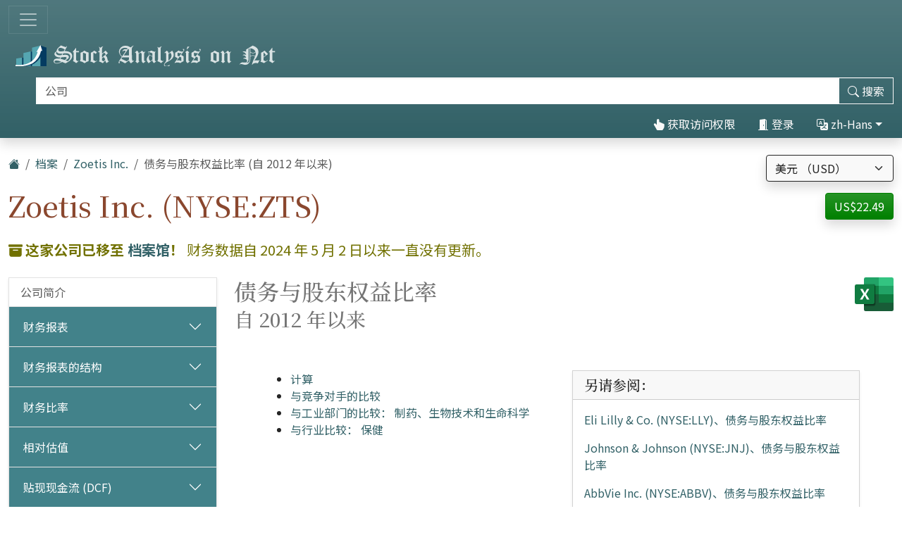

--- FILE ---
content_type: text/html; charset=utf-8
request_url: https://cn.stock-analysis-on.net/NYSE/%E5%85%AC%E5%8F%B8/Zoetis-Inc/%E9%95%BF%E6%9C%9F%E8%B6%8B%E5%8A%BF/%E5%80%BA%E5%8A%A1%E9%99%A4%E4%BB%A5%E8%82%A1%E4%B8%9C%E6%9D%83%E7%9B%8A
body_size: 19083
content:
<!DOCTYPE html>
<html lang="zh-Hans" class="h-100">
<head>
    <meta charset="utf-8">
    <meta name="viewport" content="width=device-width, initial-scale=1">
    <title>Zoetis Inc. (NYSE:ZTS) | 债务与股东权益比率 自 2012 年以来</title>
    <meta name="description" content="债务与股东权益比率的长期趋势为 Zoetis Inc.。与竞争对手、部门和行业的比较。">
    <link href="https://cdn.stock-analysis-on.net/css/cn/style-qeudbp.css" rel="stylesheet">
    <style>
        @keyframes spinner-border {
            to {
                transform: rotate(360deg);
            }
        }
    </style>
        <link href="https://cn.stock-analysis-on.net/NYSE/%E5%85%AC%E5%8F%B8/Zoetis-Inc/%E9%95%BF%E6%9C%9F%E8%B6%8B%E5%8A%BF/%E5%80%BA%E5%8A%A1%E9%99%A4%E4%BB%A5%E8%82%A1%E4%B8%9C%E6%9D%83%E7%9B%8A" rel="canonical">
    <link rel="manifest" href="/manifest.json">
        <script type="module" src="https://cdn.jsdelivr.net/npm/@hotwired/turbo@latest/dist/turbo.es2017-esm.min.js"></script>
            <script>
        window.dataLayer = window.dataLayer || [];
        function gtag(){dataLayer.push(arguments);}
        gtag('consent', 'default', {
            'ad_storage': 'granted',
            'ad_user_data': 'granted',
            'ad_personalization': 'granted',
            'analytics_storage': 'granted',
        });
    </script>
    <script async src="https://www.googletagmanager.com/gtag/js?id=G-8MKJ29HYSL"></script>
    <script>
        window.dataLayer = window.dataLayer || [];
        function gtag(){dataLayer.push(arguments);}
        gtag('js', new Date());
                gtag('config', 'G-8MKJ29HYSL');
                    </script>
            <script async>
            if ("serviceWorker" in navigator) {
                navigator.serviceWorker.getRegistrations().then((registrations) => {
                    for (const registration of registrations) {
                        registration.unregister();
                    }
                });
            }
        </script>
        <script src="https://cdn.jsdelivr.net/npm/bootstrap@5.3.8/dist/js/bootstrap.bundle.min.js" integrity="sha384-FKyoEForCGlyvwx9Hj09JcYn3nv7wiPVlz7YYwJrWVcXK/BmnVDxM+D2scQbITxI" crossorigin="anonymous" defer></script>    <script src="https://www.gstatic.com/charts/loader.js" defer></script>
<script src="https://cdn.stock-analysis-on.net/js/google-charts.js" defer></script>
    <script type="module" src="https://cdn.stock-analysis-on.net/js/script-d9jqh8.js"></script>
</head>
<body class="d-flex flex-column h-100">
<main class="flex-shrink-0">
        <header class="container-fluid bg-primary bg-gradient shadow d-print-none" id="%E6%9C%80%E4%BD%B3">
        <div class="d-xxl-flex align-items-xxl-center">
            <nav class="navbar navbar-dark" style="background-image:none;">
                <div class="container-fluid px-0">
                    <button class="navbar-toggler" type="button" data-bs-toggle="collapse" data-bs-target="#navbar-content" aria-controls="navbar-content" aria-expanded="false" aria-label="切换导航">
                        <span class="navbar-toggler-icon"></span>
                    </button>
                </div>
            </nav>
            <div class="d-xxl-flex flex-xxl-grow-1 justify-content-xxl-between align-items-xxl-center">
                <a class="" href="/">
                    <img class="img-fluid py-2" src="https://cdn.stock-analysis-on.net/images/header-dark.svg" width="379" height="30" alt="Stock Analysis on Net">
                </a>
                                    <form class="flex-xxl-fill py-2" action="/%E6%89%80%E6%9C%89%E5%85%AC%E5%8F%B8/%E6%90%9C%E7%B4%A2" method="get" id="form-search">
                        <div class="input-group">
                            <div class="pe-2 invisible" id="search-spinner">
                                <div class="spinner-border text-light" role="status"><span class="visually-hidden">装载。。。</span></div>
                            </div>
                            <input autocomplete="off" type="text" class="form-control border border-light" id="search-input" name="company" placeholder="公司" aria-label="搜索" required>
                            <button class="btn btn-outline-light" type="submit" id="form-search-button-submit" title="搜索"><svg xmlns="http://www.w3.org/2000/svg" width="16" height="16" fill="currentColor" class="bi bi-search" viewBox="0 0 16 16"><path d="M11.742 10.344a6.5 6.5 0 1 0-1.397 1.398h-.001c.03.04.062.078.098.115l3.85 3.85a1 1 0 0 0 1.415-1.414l-3.85-3.85a1.007 1.007 0 0 0-.115-.1zM12 6.5a5.5 5.5 0 1 1-11 0 5.5 5.5 0 0 1 11 0z"/></svg><span class="d-none d-xl-inline"> 搜索</span></button>
                        </div>
                    </form>
                    <nav class="flex-lg-fill nav justify-content-end">
            <a class="nav-link text-light" href="/%E7%94%A8%E6%88%B7/%E8%AE%BF%E9%97%AE/Zoetis-Inc/[base64]" rel="nofollow"><svg xmlns="http://www.w3.org/2000/svg" width="16" height="16" fill="currentColor" class="bi bi-hand-index-thumb-fill" viewBox="0 0 16 16"><path d="M8.5 1.75v2.716l.047-.002c.312-.012.742-.016 1.051.046.28.056.543.18.738.288.273.152.456.385.56.642l.132-.012c.312-.024.794-.038 1.158.108.37.148.689.487.88.716.075.09.141.175.195.248h.582a2 2 0 0 1 1.99 2.199l-.272 2.715a3.5 3.5 0 0 1-.444 1.389l-1.395 2.441A1.5 1.5 0 0 1 12.42 16H6.118a1.5 1.5 0 0 1-1.342-.83l-1.215-2.43L1.07 8.589a1.517 1.517 0 0 1 2.373-1.852L5 8.293V1.75a1.75 1.75 0 0 1 3.5 0z"/></svg> 获取访问权限</a>
                <a class="nav-link text-light" role="button" data-bs-toggle="modal" data-bs-target="#modal-sign-in"><svg xmlns="http://www.w3.org/2000/svg" width="16" height="16" fill="currentColor" class="bi bi-door-open-fill" viewBox="0 0 16 16"><path d="M1.5 15a.5.5 0 0 0 0 1h13a.5.5 0 0 0 0-1H13V2.5A1.5 1.5 0 0 0 11.5 1H11V.5a.5.5 0 0 0-.57-.495l-7 1A.5.5 0 0 0 3 1.5V15H1.5zM11 2h.5a.5.5 0 0 1 .5.5V15h-1V2zm-2.5 8c-.276 0-.5-.448-.5-1s.224-1 .5-1 .5.448.5 1-.224 1-.5 1z"/></svg> 登录</a>
                <div class="dropdown">
            <a class="nav-link text-light dropdown-toggle" id="navbarDropdownTranslation" role="button" title="语言" data-bs-toggle="dropdown" aria-haspopup="true" aria-expanded="false"><svg xmlns="http://www.w3.org/2000/svg" width="16" height="16" fill="currentColor" class="bi bi-translate" viewBox="0 0 16 16"><path d="M4.545 6.714 4.11 8H3l1.862-5h1.284L8 8H6.833l-.435-1.286H4.545zm1.634-.736L5.5 3.956h-.049l-.679 2.022H6.18z"/><path d="M0 2a2 2 0 0 1 2-2h7a2 2 0 0 1 2 2v3h3a2 2 0 0 1 2 2v7a2 2 0 0 1-2 2H7a2 2 0 0 1-2-2v-3H2a2 2 0 0 1-2-2V2zm2-1a1 1 0 0 0-1 1v7a1 1 0 0 0 1 1h7a1 1 0 0 0 1-1V2a1 1 0 0 0-1-1H2zm7.138 9.995c.193.301.402.583.63.846-.748.575-1.673 1.001-2.768 1.292.178.217.451.635.555.867 1.125-.359 2.08-.844 2.886-1.494.777.665 1.739 1.165 2.93 1.472.133-.254.414-.673.629-.89-1.125-.253-2.057-.694-2.82-1.284.681-.747 1.222-1.651 1.621-2.757H14V8h-3v1.047h.765c-.318.844-.74 1.546-1.272 2.13a6.066 6.066 0 0 1-.415-.492 1.988 1.988 0 0 1-.94.31z"/></svg> zh-Hans</a>
            <div class="dropdown-menu dropdown-menu-end" aria-labelledby="navbarDropdownTranslation">
                <a class="dropdown-item" href="https://www.stock-analysis-on.net/NYSE/Company/Zoetis-Inc/Long-Term-Trends/Debt-to-Equity">English (en)</a>
                <a class="dropdown-item" href="https://es.stock-analysis-on.net/NYSE/Empresa/Zoetis-Inc/Tendencias-a-Largo-Plazo/Deuda-sobre-Patrimonio">español (es)</a>
                <a class="dropdown-item" href="https://fr.stock-analysis-on.net/NYSE/Entreprise/Zoetis-Inc/Tendances-a-Long-Terme/Dette-sur-Capitaux-Propres">français (fr)</a>
                <a class="dropdown-item" href="https://jp.stock-analysis-on.net/NYSE/%E4%BC%9A%E7%A4%BE/Zoetis-Inc/%E9%95%B7%E6%9C%9F%E7%9A%84%E3%81%AA%E5%82%BE%E5%90%91/%E8%B2%A0%E5%82%B5%E3%82%92%E6%A0%AA%E4%B8%BB%E8%B3%87%E6%9C%AC%E3%81%A7%E9%99%A4%E3%81%97%E3%81%9F%E3%82%82%E3%81%AE">日本語 (ja)</a>
                <a class="dropdown-item" href="https://kr.stock-analysis-on.net/NYSE/%ED%9A%8C%EC%82%AC/Zoetis-Inc/%EC%9E%A5%EA%B8%B0%20%ED%8A%B8%EB%A0%8C%EB%93%9C/%EB%B6%80%EC%B1%84%EB%A5%BC%20%EC%A3%BC%EC%A3%BC%EC%9D%98%20%EC%A7%80%EB%B6%84%EC%9C%BC%EB%A1%9C%20%EB%82%98%EB%88%88%20%EA%B0%92">한국어 (ko)</a>
                <a class="dropdown-item" href="https://pt.stock-analysis-on.net/NYSE/Empresa/Zoetis-Inc/Tendencias-de-Longo-Prazo/Divida-sobre-Patrimonio">português (pt)</a>
                <a class="dropdown-item active" href="https://cn.stock-analysis-on.net/NYSE/%E5%85%AC%E5%8F%B8/Zoetis-Inc/%E9%95%BF%E6%9C%9F%E8%B6%8B%E5%8A%BF/%E5%80%BA%E5%8A%A1%E9%99%A4%E4%BB%A5%E8%82%A1%E4%B8%9C%E6%9D%83%E7%9B%8A">中文（简体） (zh-Hans)</a>
                <a class="dropdown-item" href="https://tw.stock-analysis-on.net/NYSE/%E5%85%AC%E5%8F%B8/Zoetis-Inc/%E9%95%B7%E6%9C%9F%E8%B6%A8%E5%8B%A2/%E5%82%B5%E5%8B%99%E9%99%A4%E4%BB%A5%E8%82%A1%E6%9D%B1%E6%AC%8A%E7%9B%8A">中文（繁體） (zh-Hant)</a>
            </div>
        </div>
    </nav>
                                    </div>
        </div>
        <div class="collapse navbar-collapse navbar-dark" id="navbar-content">
            <nav class="navbar-nav d-sm-flex flex-sm-row">
                                                                            <a class="nav-link px-sm-2 px-md-3 px-lg-4 px-xl-5" href="/%E4%BB%80%E4%B9%88%E6%98%AF%E6%96%B0%E7%9A%84/1">新增功能</a>
                                                                                <a class="nav-link px-sm-2 px-md-3 px-lg-4 px-xl-5" href="/%E6%89%80%E6%9C%89%E5%85%AC%E5%8F%B8">公司</a>
                                                                                <a class="nav-link px-sm-2 px-md-3 px-lg-4 px-xl-5 active" href="/%E6%89%80%E6%9C%89%E5%85%AC%E5%8F%B8/%E5%B0%81%E5%AD%98">档案 <span class="visually-hidden">(当前)</span></a>
                                                </nav>
        </div>
    </header>
            <div class="bg-light shadow d-print-none" id="search-result">
            <div id="search-result-background">
                <div class="p-3">
                    <div class="d-flex justify-content-end mb-3">
                        <button id="search-result-close" class="btn-close" type="button" aria-label="关闭"></button>
                    </div>
                    <div id="search-result-body"></div>
                </div>
            </div>
        </div>
        <div class="container-fluid my-3 d-none d-print-block">
        <img class="img-fluid" src="https://cdn.stock-analysis-on.net/images/header-home.svg" width="650" height="100" alt="Stock Analysis on Net">
    </div>
    <div class="container-fluid gx-xxl-5 mt-4">
        <div class="d-md-flex justify-content-md-between">
    <div>
        <nav class="mb-4 d-print-none" aria-label="breadcrumb">
    <ol class="breadcrumb">
        <li class="breadcrumb-item"><a href="/"><svg xmlns="http://www.w3.org/2000/svg" width="16" height="16" fill="currentColor" class="bi bi-house-fill" viewBox="0 0 16 16"><path fill-rule="evenodd" d="m8 3.293 6 6V13.5a1.5 1.5 0 0 1-1.5 1.5h-9A1.5 1.5 0 0 1 2 13.5V9.293l6-6zm5-.793V6l-2-2V2.5a.5.5 0 0 1 .5-.5h1a.5.5 0 0 1 .5.5z"/><path fill-rule="evenodd" d="M7.293 1.5a1 1 0 0 1 1.414 0l6.647 6.646a.5.5 0 0 1-.708.708L8 2.207 1.354 8.854a.5.5 0 1 1-.708-.708L7.293 1.5z"/></svg></a></li>
                            <li class="breadcrumb-item"><a href="/%E6%89%80%E6%9C%89%E5%85%AC%E5%8F%B8/%E5%B0%81%E5%AD%98">档案</a></li>
                                <li class="breadcrumb-item"><a href="/NYSE/%E5%85%AC%E5%8F%B8/Zoetis-Inc">Zoetis Inc.</a></li>
                            <li class="breadcrumb-item active" aria-current="page">债务与股东权益比率 (自 2012 年以来)</li>
            </ol>
</nav>
                    <h1 class="my-heading mb-4">Zoetis Inc. (NYSE:ZTS)</h1>
            </div>
    <div class="text-end d-print-none">
                    <div class="mb-3">
    <form action="/Subscription-currency" method="post" id="form-subscription-currency">
        <select name="currency" class="form-select bg-light border border-dark rounded-1 shadow" id="form-subscription-currency-select" aria-label="选择货币">
                                                <option value="GBP">英镑 （GBP）</option>
                                                                <option value="EUR">欧元 （EUR）</option>
                                                                <option value="CHF">瑞士法郎 （CHF）</option>
                                                                <option value="USD" selected>美元 （USD）</option>
                                    </select>
        <input type="hidden" name="returnUrl" value="/NYSE/%E5%85%AC%E5%8F%B8/Zoetis-Inc/%E9%95%BF%E6%9C%9F%E8%B6%8B%E5%8A%BF/%E5%80%BA%E5%8A%A1%E9%99%A4%E4%BB%A5%E8%82%A1%E4%B8%9C%E6%9D%83%E7%9B%8A">
    </form>
</div>
            <p>
            <a class="btn btn-success rounded-1 shadow" href="/%E7%94%A8%E6%88%B7/%E8%AE%BF%E9%97%AE/Zoetis-Inc/[base64]" role="button" title="获取访问权限" rel="nofollow">
            US$22.49        </a>
    </p>
            </div>
</div>
    <p class="lead text-warning mb-4"><svg xmlns="http://www.w3.org/2000/svg" width="16" height="16" fill="currentColor" class="bi bi-archive-fill" viewBox="0 0 16 16"><path d="M12.643 15C13.979 15 15 13.845 15 12.5V5H1v7.5C1 13.845 2.021 15 3.357 15h9.286zM5.5 7h5a.5.5 0 0 1 0 1h-5a.5.5 0 0 1 0-1zM.8 1a.8.8 0 0 0-.8.8V3a.8.8 0 0 0 .8.8h14.4A.8.8 0 0 0 16 3V1.8a.8.8 0 0 0-.8-.8H.8z"/></svg> <span class="fw-semibold">这家公司已移至 <a href="/%E6%89%80%E6%9C%89%E5%85%AC%E5%8F%B8/%E5%B0%81%E5%AD%98">档案馆</a>！</span> 财务数据自 2024 年 5 月 2 日以来一直没有更新。</p>
    <div class="row gx-xxl-5">
        <aside class="col-lg-3 d-print-none">
            <div class="navbar navbar-expand-lg navbar-dark bg-secondary bg-gradient shadow-sm d-lg-none mb-3">
    <div class="container-fluid">
        <button class="navbar-toggler" type="button" data-bs-toggle="collapse" data-bs-target="#sidebar-company" aria-controls="sidebar-company" aria-expanded="false" aria-label="切换导航">
            <span class="navbar-toggler-icon"></span>
        </button>
    </div>
</div>
<div class="collapse shadow-sm d-lg-block mb-3 mb-lg-0" id="sidebar-company" data-stimulus-controller="sidebar" data-sidebar-breakpoint-value="992">
    <nav class="accordion">
                            <div class="accordion-item">
                                <div class="list-group list-group-flush">
                                                                        <a class="list-group-item list-group-item-action border-0 pe-5" href="/NYSE/%E5%85%AC%E5%8F%B8/Zoetis-Inc/%E5%85%AC%E5%8F%B8%E7%AE%80%E4%BB%8B">公司简介</a>
                                                            </div>
                            </div>
                    <div class="accordion-item">
                                                        <div class="accordion-header" id="menu-content-top-heading-1">
                        <button class="accordion-button collapsed bg-secondary text-white" type="button" data-bs-toggle="collapse" data-bs-target="#menu-content-top-collapse-1" aria-expanded="false" aria-controls="menu-content-top-collapse-1">
                            财务报表                        </button>
                    </div>
                    <div id="menu-content-top-collapse-1" class="accordion-collapse collapse" aria-labelledby="menu-content-top-heading-1">
                                <div class="list-group list-group-flush">
                                                                                                                                                                            <a class="list-group-item list-group-item-action border-0 pe-5" href="/NYSE/%E5%85%AC%E5%8F%B8/Zoetis-Inc/%E8%B4%A2%E5%8A%A1%E6%8A%A5%E5%91%8A/%E6%94%B6%E5%85%A5%E8%AF%81%E6%98%8E">损益表</a>
                                                                                                                                                                                                                    <a class="list-group-item list-group-item-action border-0 pe-5" href="/NYSE/%E5%85%AC%E5%8F%B8/Zoetis-Inc/%E8%B4%A2%E5%8A%A1%E6%8A%A5%E5%91%8A/%E7%BB%BC%E5%90%88%E6%94%B6%E7%9B%8A%E8%A1%A8">综合收益表</a>
                                                                                                                                                                                                                    <a class="list-group-item list-group-item-action border-0 pe-5" href="/NYSE/%E5%85%AC%E5%8F%B8/Zoetis-Inc/%E8%B4%A2%E5%8A%A1%E6%8A%A5%E5%91%8A/%E8%B5%84%E4%BA%A7%E8%B4%9F%E5%80%BA%E8%A1%A8%EF%BC%9A%E8%B5%84%E4%BA%A7">资产负债表：资产</a>
                                                                                                                                                                                                                    <a class="list-group-item list-group-item-action border-0 pe-5" href="/NYSE/%E5%85%AC%E5%8F%B8/Zoetis-Inc/%E8%B4%A2%E5%8A%A1%E6%8A%A5%E5%91%8A/%E8%B5%84%E4%BA%A7%E8%B4%9F%E5%80%BA%E8%A1%A8%EF%BC%9A%E8%B4%9F%E5%80%BA%E5%92%8C%E8%82%A1%E4%B8%9C%E6%9D%83%E7%9B%8A">资产负债表：负债和股东权益</a>
                                                                                                                                                                                                                    <a class="list-group-item list-group-item-action border-0 pe-5" href="/NYSE/%E5%85%AC%E5%8F%B8/Zoetis-Inc/%E8%B4%A2%E5%8A%A1%E6%8A%A5%E5%91%8A/%E7%8E%B0%E9%87%91%E6%B5%81%E9%87%8F%E8%A1%A8">现金流量表&nbsp;<span class="text-success" title="该页面免费提供"><svg xmlns="http://www.w3.org/2000/svg" width="16" height="16" fill="currentColor" class="bi bi-unlock-fill" viewBox="0 0 16 16"><path d="M11 1a2 2 0 0 0-2 2v4a2 2 0 0 1 2 2v5a2 2 0 0 1-2 2H3a2 2 0 0 1-2-2V9a2 2 0 0 1 2-2h5V3a3 3 0 0 1 6 0v4a.5.5 0 0 1-1 0V3a2 2 0 0 0-2-2z"/></svg></span></a>
                                                                                                                        </div>
                                    </div>
                            </div>
                    <div class="accordion-item">
                                                        <div class="accordion-header" id="menu-content-top-heading-2">
                        <button class="accordion-button collapsed bg-secondary text-white" type="button" data-bs-toggle="collapse" data-bs-target="#menu-content-top-collapse-2" aria-expanded="false" aria-controls="menu-content-top-collapse-2">
                            财务报表的结构                        </button>
                    </div>
                    <div id="menu-content-top-collapse-2" class="accordion-collapse collapse" aria-labelledby="menu-content-top-heading-2">
                                <div class="list-group list-group-flush">
                                                                                                                                                                            <a class="list-group-item list-group-item-action border-0 pe-5" href="/NYSE/%E5%85%AC%E5%8F%B8/Zoetis-Inc/%E7%BB%93%E6%9E%84%E4%BD%93/%E6%94%B6%E5%85%A5%E8%AF%81%E6%98%8E">损益表结构&nbsp;<span class="text-success" title="该页面免费提供"><svg xmlns="http://www.w3.org/2000/svg" width="16" height="16" fill="currentColor" class="bi bi-unlock-fill" viewBox="0 0 16 16"><path d="M11 1a2 2 0 0 0-2 2v4a2 2 0 0 1 2 2v5a2 2 0 0 1-2 2H3a2 2 0 0 1-2-2V9a2 2 0 0 1 2-2h5V3a3 3 0 0 1 6 0v4a.5.5 0 0 1-1 0V3a2 2 0 0 0-2-2z"/></svg></span></a>
                                                                                                                                                                                                                    <a class="list-group-item list-group-item-action border-0 pe-5" href="/NYSE/%E5%85%AC%E5%8F%B8/Zoetis-Inc/%E7%BB%93%E6%9E%84%E4%BD%93/%E8%B5%84%E4%BA%A7%E8%B4%9F%E5%80%BA%E8%A1%A8%EF%BC%9A%E8%B5%84%E4%BA%A7">资产负债表结构：资产</a>
                                                                                                                                                                                                                    <a class="list-group-item list-group-item-action border-0 pe-5" href="/NYSE/%E5%85%AC%E5%8F%B8/Zoetis-Inc/%E7%BB%93%E6%9E%84%E4%BD%93/%E8%B5%84%E4%BA%A7%E8%B4%9F%E5%80%BA%E8%A1%A8%EF%BC%9A%E8%B4%9F%E5%80%BA%E5%92%8C%E8%82%A1%E4%B8%9C%E6%9D%83%E7%9B%8A">资产负债表结构：负债和股东权益</a>
                                                                                                                        </div>
                                    </div>
                            </div>
                    <div class="accordion-item">
                                                        <div class="accordion-header" id="menu-content-top-heading-3">
                        <button class="accordion-button collapsed bg-secondary text-white" type="button" data-bs-toggle="collapse" data-bs-target="#menu-content-top-collapse-3" aria-expanded="false" aria-controls="menu-content-top-collapse-3">
                            财务比率                        </button>
                    </div>
                    <div id="menu-content-top-collapse-3" class="accordion-collapse collapse" aria-labelledby="menu-content-top-heading-3">
                                <div class="list-group list-group-flush">
                                                                                                                                                                            <a class="list-group-item list-group-item-action border-0 pe-5" href="/NYSE/%E5%85%AC%E5%8F%B8/Zoetis-Inc/%E6%AF%94%E7%8E%87/%E7%9B%88%E5%88%A9%E7%8E%87">利润率&nbsp;<span class="text-success" title="该页面免费提供"><svg xmlns="http://www.w3.org/2000/svg" width="16" height="16" fill="currentColor" class="bi bi-unlock-fill" viewBox="0 0 16 16"><path d="M11 1a2 2 0 0 0-2 2v4a2 2 0 0 1 2 2v5a2 2 0 0 1-2 2H3a2 2 0 0 1-2-2V9a2 2 0 0 1 2-2h5V3a3 3 0 0 1 6 0v4a.5.5 0 0 1-1 0V3a2 2 0 0 0-2-2z"/></svg></span></a>
                                                                                                                                                                                                                    <a class="list-group-item list-group-item-action border-0 pe-5" href="/NYSE/%E5%85%AC%E5%8F%B8/Zoetis-Inc/%E6%AF%94%E7%8E%87/%E6%B5%81%E5%8A%A8%E6%AF%94%E7%8E%87">流动性比率</a>
                                                                                                                                                                                                                    <a class="list-group-item list-group-item-action border-0 pe-5" href="/NYSE/%E5%85%AC%E5%8F%B8/Zoetis-Inc/%E6%AF%94%E7%8E%87/%E5%81%BF%E4%BB%98%E8%83%BD%E5%8A%9B%E6%AF%94%E7%8E%87">偿付能力比率</a>
                                                                                                                                                                                                                    <a class="list-group-item list-group-item-action border-0 pe-5" href="/NYSE/%E5%85%AC%E5%8F%B8/Zoetis-Inc/%E6%AF%94%E7%8E%87/%E7%9F%AD%E6%9C%9F%E6%B4%BB%E5%8A%A8%E6%AF%94%E7%8E%87">短期活动比率</a>
                                                                                                                                                                                                                    <a class="list-group-item list-group-item-action border-0 pe-5" href="/NYSE/%E5%85%AC%E5%8F%B8/Zoetis-Inc/%E6%AF%94%E7%8E%87/%E9%95%BF%E6%9C%9F%E6%B4%BB%E5%8A%A8%E7%8E%87">长期活动比率</a>
                                                                                                                                                <div class="border-top my-1"></div>
                                                                                                                                                                                    <a class="list-group-item list-group-item-action border-0 pe-5" href="/NYSE/%E5%85%AC%E5%8F%B8/Zoetis-Inc/%E6%AF%94%E7%8E%87/%E6%9D%9C%E9%82%A6">杜邦分析&nbsp;<span class="text-success" title="该页面免费提供"><svg xmlns="http://www.w3.org/2000/svg" width="16" height="16" fill="currentColor" class="bi bi-unlock-fill" viewBox="0 0 16 16"><path d="M11 1a2 2 0 0 0-2 2v4a2 2 0 0 1 2 2v5a2 2 0 0 1-2 2H3a2 2 0 0 1-2-2V9a2 2 0 0 1 2-2h5V3a3 3 0 0 1 6 0v4a.5.5 0 0 1-1 0V3a2 2 0 0 0-2-2z"/></svg></span></a>
                                                                                                                                                <div class="border-top my-1"></div>
                                                                                                                                                                                    <a class="list-group-item list-group-item-action border-0 pe-5" href="/NYSE/%E5%85%AC%E5%8F%B8/Zoetis-Inc/%E6%AF%94%E7%8E%87/%E5%9C%B0%E7%90%86%E5%8C%BA%E5%9F%9F">地理区域&nbsp;<span class="text-success" title="该页面免费提供"><svg xmlns="http://www.w3.org/2000/svg" width="16" height="16" fill="currentColor" class="bi bi-unlock-fill" viewBox="0 0 16 16"><path d="M11 1a2 2 0 0 0-2 2v4a2 2 0 0 1 2 2v5a2 2 0 0 1-2 2H3a2 2 0 0 1-2-2V9a2 2 0 0 1 2-2h5V3a3 3 0 0 1 6 0v4a.5.5 0 0 1-1 0V3a2 2 0 0 0-2-2z"/></svg></span></a>
                                                                                                                        </div>
                                    </div>
                            </div>
                    <div class="accordion-item">
                                                        <div class="accordion-header" id="menu-content-top-heading-4">
                        <button class="accordion-button collapsed bg-secondary text-white" type="button" data-bs-toggle="collapse" data-bs-target="#menu-content-top-collapse-4" aria-expanded="false" aria-controls="menu-content-top-collapse-4">
                            相对估值                        </button>
                    </div>
                    <div id="menu-content-top-collapse-4" class="accordion-collapse collapse" aria-labelledby="menu-content-top-heading-4">
                                <div class="list-group list-group-flush">
                                                                                                                                                                            <a class="list-group-item list-group-item-action border-0 pe-5" href="/NYSE/%E5%85%AC%E5%8F%B8/Zoetis-Inc/%E7%9B%B8%E5%AF%B9%E4%BC%B0%E5%80%BC/%E6%AF%94%E7%8E%87">普通股估值比率</a>
                                                                                                                                                <div class="border-top my-1"></div>
                                                                                                                                                                                    <a class="list-group-item list-group-item-action border-0 pe-5" href="/NYSE/%E5%85%AC%E5%8F%B8/Zoetis-Inc/%E7%9B%B8%E5%AF%B9%E4%BC%B0%E5%80%BC/%E4%BC%81%E4%B8%9A%E4%BB%B7%E5%80%BC">企业价值 （EV）&nbsp;<span class="text-success" title="该页面免费提供"><svg xmlns="http://www.w3.org/2000/svg" width="16" height="16" fill="currentColor" class="bi bi-unlock-fill" viewBox="0 0 16 16"><path d="M11 1a2 2 0 0 0-2 2v4a2 2 0 0 1 2 2v5a2 2 0 0 1-2 2H3a2 2 0 0 1-2-2V9a2 2 0 0 1 2-2h5V3a3 3 0 0 1 6 0v4a.5.5 0 0 1-1 0V3a2 2 0 0 0-2-2z"/></svg></span></a>
                                                                                                                                                <div class="border-top my-1"></div>
                                                                                                                                                                                    <a class="list-group-item list-group-item-action border-0 pe-5" href="/NYSE/%E5%85%AC%E5%8F%B8/Zoetis-Inc/%E7%9B%B8%E5%AF%B9%E4%BC%B0%E5%80%BC/%E4%BC%81%E4%B8%9A%E4%BB%B7%E5%80%BC%E9%99%A4%E4%BB%A5EBITDA">EVEBITDA比</a>
                                                                                                                                                                                                                    <a class="list-group-item list-group-item-action border-0 pe-5" href="/NYSE/%E5%85%AC%E5%8F%B8/Zoetis-Inc/%E7%9B%B8%E5%AF%B9%E4%BC%B0%E5%80%BC/%E4%BC%81%E4%B8%9A%E4%BB%B7%E5%80%BC%E9%99%A4%E4%BB%A5FCFF">EVFCFF比</a>
                                                                                                                                                                                                                    <a class="list-group-item list-group-item-action border-0 pe-5" href="/NYSE/%E5%85%AC%E5%8F%B8/Zoetis-Inc/%E7%9B%B8%E5%AF%B9%E4%BC%B0%E5%80%BC/%E4%BB%B7%E6%A0%BC%E9%99%A4%E4%BB%A5FCFE">价格与 FCFE 比</a>
                                                                                                                        </div>
                                    </div>
                            </div>
                    <div class="accordion-item">
                                                        <div class="accordion-header" id="menu-content-top-heading-5">
                        <button class="accordion-button collapsed bg-secondary text-white" type="button" data-bs-toggle="collapse" data-bs-target="#menu-content-top-collapse-5" aria-expanded="false" aria-controls="menu-content-top-collapse-5">
                            贴现现金流 (DCF)                        </button>
                    </div>
                    <div id="menu-content-top-collapse-5" class="accordion-collapse collapse" aria-labelledby="menu-content-top-heading-5">
                                <div class="list-group list-group-flush">
                                                                                                                                                                            <a class="list-group-item list-group-item-action border-0 pe-5" href="/NYSE/%E5%85%AC%E5%8F%B8/Zoetis-Inc/%E7%8E%B0%E9%87%91%E6%B5%81%E6%8A%98%E7%8E%B0/%E8%B5%84%E6%9C%AC%E8%B5%84%E4%BA%A7%E5%AE%9A%E4%BB%B7%E6%A8%A1%E5%9E%8B">资本资产定价模型 (CAPM)</a>
                                                                                                                                                <div class="border-top my-1"></div>
                                                                                                                                                                                    <a class="list-group-item list-group-item-action border-0 pe-5" href="/NYSE/%E5%85%AC%E5%8F%B8/Zoetis-Inc/%E7%8E%B0%E9%87%91%E6%B5%81%E6%8A%98%E7%8E%B0/%E8%82%A1%E5%88%A9%E6%8A%98%E4%BB%B7%E6%A8%A1%E5%9E%8B">股利贴现模式 (DDM)</a>
                                                                                                                                                                                                                    <a class="list-group-item list-group-item-action border-0 pe-5" href="/NYSE/%E5%85%AC%E5%8F%B8/Zoetis-Inc/%E7%8E%B0%E9%87%91%E6%B5%81%E6%8A%98%E7%8E%B0/FCFF%E7%9A%84%E7%8E%B0%E5%80%BC">FCFF的现值</a>
                                                                                                                                                                                                                    <a class="list-group-item list-group-item-action border-0 pe-5" href="/NYSE/%E5%85%AC%E5%8F%B8/Zoetis-Inc/%E7%8E%B0%E9%87%91%E6%B5%81%E6%8A%98%E7%8E%B0/FCFE%E7%9A%84%E7%8E%B0%E5%80%BC">FCFE的现值</a>
                                                                                                                        </div>
                                    </div>
                            </div>
                    <div class="accordion-item">
                                                        <div class="accordion-header" id="menu-content-top-heading-6">
                        <button class="accordion-button collapsed bg-secondary text-white" type="button" data-bs-toggle="collapse" data-bs-target="#menu-content-top-collapse-6" aria-expanded="false" aria-controls="menu-content-top-collapse-6">
                            经济增加值 （EVA）                        </button>
                    </div>
                    <div id="menu-content-top-collapse-6" class="accordion-collapse collapse" aria-labelledby="menu-content-top-heading-6">
                                <div class="list-group list-group-flush">
                                                                                                                                                                            <a class="list-group-item list-group-item-action border-0 pe-5" href="/NYSE/%E5%85%AC%E5%8F%B8/Zoetis-Inc/%E6%80%A7%E8%83%BD%E6%8C%87%E6%A0%87/%E7%BB%8F%E6%B5%8E%E9%99%84%E5%8A%A0%E5%80%BC">经济增加值 （EVA）</a>
                                                                                                                                                                                                                    <a class="list-group-item list-group-item-action border-0 pe-5" href="/NYSE/%E5%85%AC%E5%8F%B8/Zoetis-Inc/%E6%80%A7%E8%83%BD%E6%8C%87%E6%A0%87/%E8%B5%84%E6%9C%AC%E5%9B%9E%E6%8A%A5%E7%8E%87">资本回报率 (ROC)</a>
                                                                                                                                                                                                                    <a class="list-group-item list-group-item-action border-0 pe-5" href="/NYSE/%E5%85%AC%E5%8F%B8/Zoetis-Inc/%E6%80%A7%E8%83%BD%E6%8C%87%E6%A0%87/%E5%B8%82%E5%9C%BA%E9%99%84%E5%8A%A0%E5%80%BC">市场增加值 （MVA）</a>
                                                                                                                        </div>
                                    </div>
                            </div>
                    <div class="accordion-item">
                                                        <div class="accordion-header" id="menu-content-top-heading-7">
                        <button class="accordion-button bg-secondary text-white" type="button" data-bs-toggle="collapse" data-bs-target="#menu-content-top-collapse-7" aria-expanded="true" aria-controls="menu-content-top-collapse-7">
                            长期趋势                        </button>
                    </div>
                    <div id="menu-content-top-collapse-7" class="accordion-collapse collapse show" aria-labelledby="menu-content-top-heading-7">
                                <div class="list-group list-group-flush">
                                                                                                                                                                            <a class="list-group-item list-group-item-action border-0 pe-5" href="/NYSE/%E5%85%AC%E5%8F%B8/Zoetis-Inc/%E9%95%BF%E6%9C%9F%E8%B6%8B%E5%8A%BF/%E9%80%89%E5%AE%9A%E7%9A%84%E8%B4%A2%E5%8A%A1%E6%95%B0%E6%8D%AE">部分财务数据</a>
                                                                                                                                                <div class="border-top my-1"></div>
                                                                                                                                                                                    <a class="list-group-item list-group-item-action border-0 pe-5" href="/NYSE/%E5%85%AC%E5%8F%B8/Zoetis-Inc/%E9%95%BF%E6%9C%9F%E8%B6%8B%E5%8A%BF/%E5%87%80%E5%88%A9%E7%8E%87">净利率比率&nbsp;<span class="text-success" title="该页面免费提供"><svg xmlns="http://www.w3.org/2000/svg" width="16" height="16" fill="currentColor" class="bi bi-unlock-fill" viewBox="0 0 16 16"><path d="M11 1a2 2 0 0 0-2 2v4a2 2 0 0 1 2 2v5a2 2 0 0 1-2 2H3a2 2 0 0 1-2-2V9a2 2 0 0 1 2-2h5V3a3 3 0 0 1 6 0v4a.5.5 0 0 1-1 0V3a2 2 0 0 0-2-2z"/></svg></span></a>
                                                                                                                                                                                                                    <a class="list-group-item list-group-item-action border-0 pe-5" href="/NYSE/%E5%85%AC%E5%8F%B8/Zoetis-Inc/%E9%95%BF%E6%9C%9F%E8%B6%8B%E5%8A%BF/%E8%82%A1%E4%B8%9C%E6%9D%83%E7%9B%8A%E5%9B%9E%E6%8A%A5%E7%8E%87">股东权益比率回报率 （ROE）</a>
                                                                                                                                                                                                                    <a class="list-group-item list-group-item-action border-0 pe-5" href="/NYSE/%E5%85%AC%E5%8F%B8/Zoetis-Inc/%E9%95%BF%E6%9C%9F%E8%B6%8B%E5%8A%BF/%E8%B5%84%E4%BA%A7%E6%94%B6%E7%9B%8A%E7%8E%87">资产收益率 （ROA）&nbsp;<span class="text-success" title="该页面免费提供"><svg xmlns="http://www.w3.org/2000/svg" width="16" height="16" fill="currentColor" class="bi bi-unlock-fill" viewBox="0 0 16 16"><path d="M11 1a2 2 0 0 0-2 2v4a2 2 0 0 1 2 2v5a2 2 0 0 1-2 2H3a2 2 0 0 1-2-2V9a2 2 0 0 1 2-2h5V3a3 3 0 0 1 6 0v4a.5.5 0 0 1-1 0V3a2 2 0 0 0-2-2z"/></svg></span></a>
                                                                                                                                                                                                                    <a class="list-group-item list-group-item-action border-0 pe-5" href="/NYSE/%E5%85%AC%E5%8F%B8/Zoetis-Inc/%E9%95%BF%E6%9C%9F%E8%B6%8B%E5%8A%BF/%E5%BD%93%E5%89%8D%E6%B5%81%E5%8A%A8%E6%AF%94%E7%8E%87">流动资金比率&nbsp;<span class="text-success" title="该页面免费提供"><svg xmlns="http://www.w3.org/2000/svg" width="16" height="16" fill="currentColor" class="bi bi-unlock-fill" viewBox="0 0 16 16"><path d="M11 1a2 2 0 0 0-2 2v4a2 2 0 0 1 2 2v5a2 2 0 0 1-2 2H3a2 2 0 0 1-2-2V9a2 2 0 0 1 2-2h5V3a3 3 0 0 1 6 0v4a.5.5 0 0 1-1 0V3a2 2 0 0 0-2-2z"/></svg></span></a>
                                                                                                                                                                                                                    <a class="list-group-item list-group-item-action bg-light bg-gradient border-0 d-flex justify-content-between align-items-center" href="/NYSE/%E5%85%AC%E5%8F%B8/Zoetis-Inc/%E9%95%BF%E6%9C%9F%E8%B6%8B%E5%8A%BF/%E5%80%BA%E5%8A%A1%E9%99%A4%E4%BB%A5%E8%82%A1%E4%B8%9C%E6%9D%83%E7%9B%8A">
                                        <div>债务与股东权益比率</div>
                                        <div class="text-primary"> <svg xmlns="http://www.w3.org/2000/svg" width="16" height="16" fill="currentColor" class="bi bi-check-lg" viewBox="0 0 16 16"><path d="M13.485 1.431a1.473 1.473 0 0 1 2.104 2.062l-7.84 9.801a1.473 1.473 0 0 1-2.12.04L.431 8.138a1.473 1.473 0 0 1 2.084-2.083l4.111 4.112 6.82-8.69a.486.486 0 0 1 .04-.045z"/></svg></div>
                                    </a>
                                                                                                                                                                                                                    <a class="list-group-item list-group-item-action border-0 pe-5" href="/NYSE/%E5%85%AC%E5%8F%B8/Zoetis-Inc/%E9%95%BF%E6%9C%9F%E8%B6%8B%E5%8A%BF/%E6%80%BB%E8%B5%84%E4%BA%A7%E5%91%A8%E8%BD%AC%E7%8E%87">总资产周转率&nbsp;<span class="text-success" title="该页面免费提供"><svg xmlns="http://www.w3.org/2000/svg" width="16" height="16" fill="currentColor" class="bi bi-unlock-fill" viewBox="0 0 16 16"><path d="M11 1a2 2 0 0 0-2 2v4a2 2 0 0 1 2 2v5a2 2 0 0 1-2 2H3a2 2 0 0 1-2-2V9a2 2 0 0 1 2-2h5V3a3 3 0 0 1 6 0v4a.5.5 0 0 1-1 0V3a2 2 0 0 0-2-2z"/></svg></span></a>
                                                                                                                                                <div class="border-top my-1"></div>
                                                                                                                                                                                    <a class="list-group-item list-group-item-action border-0 pe-5" href="/NYSE/%E5%85%AC%E5%8F%B8/Zoetis-Inc/%E9%95%BF%E6%9C%9F%E8%B6%8B%E5%8A%BF/%E4%BB%B7%E6%A0%BC%E9%99%A4%E4%BB%A5%E5%87%80%E6%94%B6%E5%85%A5">市净收入比 （P/E）</a>
                                                                                                                                                                                                                    <a class="list-group-item list-group-item-action border-0 pe-5" href="/NYSE/%E5%85%AC%E5%8F%B8/Zoetis-Inc/%E9%95%BF%E6%9C%9F%E8%B6%8B%E5%8A%BF/%E4%BB%B7%E6%A0%BC%E9%99%A4%E4%BB%A5%E8%B4%A6%E9%9D%A2%E4%BB%B7%E5%80%BC">市净率 （P/BV）</a>
                                                                                                                                                                                                                    <a class="list-group-item list-group-item-action border-0 pe-5" href="/NYSE/%E5%85%AC%E5%8F%B8/Zoetis-Inc/%E9%95%BF%E6%9C%9F%E8%B6%8B%E5%8A%BF/%E4%BB%B7%E6%A0%BC%E9%99%A4%E4%BB%A5%E6%94%B6%E5%85%A5">市盈率 （P/S）</a>
                                                                                                                        </div>
                                    </div>
                            </div>
                    <div class="accordion-item">
                                                        <div class="accordion-header" id="menu-content-top-heading-8">
                        <button class="accordion-button collapsed bg-secondary text-white" type="button" data-bs-toggle="collapse" data-bs-target="#menu-content-top-collapse-8" aria-expanded="false" aria-controls="menu-content-top-collapse-8">
                            财务报表的组成部分                        </button>
                    </div>
                    <div id="menu-content-top-collapse-8" class="accordion-collapse collapse" aria-labelledby="menu-content-top-heading-8">
                                <div class="list-group list-group-flush">
                                                                                                                                                                            <a class="list-group-item list-group-item-action border-0 pe-5" href="/NYSE/%E5%85%AC%E5%8F%B8/Zoetis-Inc/%E5%88%86%E6%9E%90/%E8%90%A5%E4%B8%9A%E9%A2%9D">收入</a>
                                                                                                                                                                                                                    <a class="list-group-item list-group-item-action border-0 pe-5" href="/NYSE/%E5%85%AC%E5%8F%B8/Zoetis-Inc/%E5%88%86%E6%9E%90/%E5%BA%93%E5%AD%98">库存</a>
                                                                                                                                                                                                                    <a class="list-group-item list-group-item-action border-0 pe-5" href="/NYSE/%E5%85%AC%E5%8F%B8/Zoetis-Inc/%E5%88%86%E6%9E%90/%E7%89%A9%E4%B8%9A%EF%BC%8C%E5%8E%82%E6%88%BF%E5%8F%8A%E8%AE%BE%E5%A4%87">不动产、厂房及设备</a>
                                                                                                                                                                                                                    <a class="list-group-item list-group-item-action border-0 pe-5" href="/NYSE/%E5%85%AC%E5%8F%B8/Zoetis-Inc/%E5%88%86%E6%9E%90/%E5%95%86%E8%AA%89%E5%92%8C%E6%97%A0%E5%BD%A2%E8%B5%84%E4%BA%A7">商誉和无形资产</a>
                                                                                                                                                                                                                    <a class="list-group-item list-group-item-action border-0 pe-5" href="/NYSE/%E5%85%AC%E5%8F%B8/Zoetis-Inc/%E5%88%86%E6%9E%90/%E5%80%BA%E5%8A%A1">债务</a>
                                                                                                                                                                                                                    <a class="list-group-item list-group-item-action border-0 pe-5" href="/NYSE/%E5%85%AC%E5%8F%B8/Zoetis-Inc/%E5%88%86%E6%9E%90/%E6%89%80%E5%BE%97%E7%A8%8E">所得税</a>
                                                                                                                                                                                                                    <a class="list-group-item list-group-item-action border-0 pe-5" href="/NYSE/%E5%85%AC%E5%8F%B8/Zoetis-Inc/%E5%88%86%E6%9E%90/%E7%BB%8F%E8%90%A5%E7%A7%9F%E8%B5%81">经营租赁</a>
                                                                                                                                                <div class="border-top my-1"></div>
                                                                                                                                                                                    <a class="list-group-item list-group-item-action border-0 pe-5" href="/NYSE/%E5%85%AC%E5%8F%B8/Zoetis-Inc/%E8%B4%A2%E5%8A%A1%E6%8A%A5%E5%91%8A/%E8%B4%A2%E5%8A%A1%E6%8A%A5%E8%A1%A8%E8%B0%83%E6%95%B4">对财务报表的调整</a>
                                                                                                                                                                                                                    <a class="list-group-item list-group-item-action border-0 pe-5" href="/NYSE/%E5%85%AC%E5%8F%B8/Zoetis-Inc/%E6%AF%94%E7%8E%87/%E8%B0%83%E6%95%B4%E5%90%8E%E7%9A%84%E8%B4%A2%E5%8A%A1%E6%AF%94%E7%8E%87">调整后的财务比率</a>
                                                                                                                        </div>
                                    </div>
                            </div>
                    <div class="accordion-item">
                                                        <div class="accordion-header" id="menu-content-top-heading-9">
                        <button class="accordion-button collapsed bg-secondary text-white" type="button" data-bs-toggle="collapse" data-bs-target="#menu-content-top-collapse-9" aria-expanded="false" aria-controls="menu-content-top-collapse-9">
                            财务报告质量                        </button>
                    </div>
                    <div id="menu-content-top-collapse-9" class="accordion-collapse collapse" aria-labelledby="menu-content-top-heading-9">
                                <div class="list-group list-group-flush">
                                                                                                                                                                            <a class="list-group-item list-group-item-action border-0 pe-5" href="/NYSE/%E5%85%AC%E5%8F%B8/Zoetis-Inc/%E8%B4%A2%E5%8A%A1%E6%8A%A5%E5%91%8A%E8%B4%A8%E9%87%8F/%E5%9D%8F%E8%B4%A6">可疑应收账款</a>
                                                                                                                                                                                                                    <a class="list-group-item list-group-item-action border-0 pe-5" href="/NYSE/%E5%85%AC%E5%8F%B8/Zoetis-Inc/%E8%B4%A2%E5%8A%A1%E6%8A%A5%E5%91%8A%E8%B4%A8%E9%87%8F/%E7%B4%AF%E8%AE%A1%E5%BA%94%E8%AE%A1%E8%B4%B9%E7%94%A8">合计应计项目</a>
                                                                                                                        </div>
                                    </div>
                            </div>
                    <div class="accordion-item">
                                <div class="list-group list-group-flush">
                                                                        <a class="list-group-item list-group-item-action border-0 pe-5" href="/NYSE/%E5%85%AC%E5%8F%B8/Zoetis-Inc/%E5%B8%82%E5%9C%BA%E8%B5%B0%E5%90%91">股价走势</a>
                                                            </div>
                            </div>
            </nav>
</div>
        </aside>
        <article class="col-lg-9">
            <div class="d-md-flex justify-content-md-between">
            <h2>债务与股东权益比率<br><small>自 2012 年以来</small></h2>
        <div class="text-end d-print-none">
    <a class="ms-4 d-inline-block" href="/%E8%AF%95%E7%AE%97%E8%A1%A8/NYSE/%E5%85%AC%E5%8F%B8/Zoetis-Inc/%E9%95%BF%E6%9C%9F%E8%B6%8B%E5%8A%BF/%E5%80%BA%E5%8A%A1%E9%99%A4%E4%BB%A5%E8%82%A1%E4%B8%9C%E6%9D%83%E7%9B%8A.xlsx" rel="nofollow" title="将所有表导出到 Microsoft Excel"><img src="https://cdn.stock-analysis-on.net/images/microsoft-excel.svg" height="48" width="55" alt="Microsoft Excel"></a>
</div>
</div>
<div class="px-md-5 py-5">
    <div class="row">
        <div class="col-lg-6">
            <ul>
    <li><a href="#%E8%AE%A1%E7%AE%97%E6%96%B9%E5%BC%8F">计算</a></li>
            <li><a href="#%E4%B8%8E%E7%AB%9E%E4%BA%89%E5%AF%B9%E6%89%8B%E7%9A%84%E6%AF%94%E8%BE%83">与竞争对手的比较</a></li>
                <li><a href="#%E4%B8%8E%E5%B7%A5%E4%B8%9A%E9%83%A8%E9%97%A8%E7%9A%84%E6%AF%94%E8%BE%83">与工业部门的比较： 制药、生物技术和生命科学</a></li>
                <li><a href="#%E4%B8%8E%E8%A1%8C%E4%B8%9A%E6%AF%94%E8%BE%83">与行业比较： 保健</a></li>
    </ul>
        </div>
        <aside class="col-lg-6 d-none d-lg-block d-print-none">
            <div class="card shadow-sm">
    <h5 class="card-header">另请参阅：</h5>
    <div class="card-body">
                    <div id="see-also-list">
                                                                                                <p><a href="/NYSE/%E5%85%AC%E5%8F%B8/Eli-Lilly-Co/%E9%95%BF%E6%9C%9F%E8%B6%8B%E5%8A%BF/%E5%80%BA%E5%8A%A1%E9%99%A4%E4%BB%A5%E8%82%A1%E4%B8%9C%E6%9D%83%E7%9B%8A">Eli Lilly &amp; Co. (NYSE:LLY)、债务与股东权益比率</a></p>
                                                                                                    <p><a href="/NYSE/%E5%85%AC%E5%8F%B8/Johnson-Johnson/%E9%95%BF%E6%9C%9F%E8%B6%8B%E5%8A%BF/%E5%80%BA%E5%8A%A1%E9%99%A4%E4%BB%A5%E8%82%A1%E4%B8%9C%E6%9D%83%E7%9B%8A">Johnson &amp; Johnson (NYSE:JNJ)、债务与股东权益比率</a></p>
                                                                                                    <p><a href="/NYSE/%E5%85%AC%E5%8F%B8/AbbVie-Inc/%E9%95%BF%E6%9C%9F%E8%B6%8B%E5%8A%BF/%E5%80%BA%E5%8A%A1%E9%99%A4%E4%BB%A5%E8%82%A1%E4%B8%9C%E6%9D%83%E7%9B%8A">AbbVie Inc. (NYSE:ABBV)、债务与股东权益比率</a></p>
                                                                                                    <p class="d-none"><a href="/NYSE/%E5%85%AC%E5%8F%B8/Merck-Co-Inc/%E9%95%BF%E6%9C%9F%E8%B6%8B%E5%8A%BF/%E5%80%BA%E5%8A%A1%E9%99%A4%E4%BB%A5%E8%82%A1%E4%B8%9C%E6%9D%83%E7%9B%8A">Merck &amp; Co. Inc. (NYSE:MRK)、债务与股东权益比率</a></p>
                                                                                                    <p class="d-none"><a href="/NYSE/%E5%85%AC%E5%8F%B8/Thermo-Fisher-Scientific-Inc/%E9%95%BF%E6%9C%9F%E8%B6%8B%E5%8A%BF/%E5%80%BA%E5%8A%A1%E9%99%A4%E4%BB%A5%E8%82%A1%E4%B8%9C%E6%9D%83%E7%9B%8A">Thermo Fisher Scientific Inc. (NYSE:TMO)、债务与股东权益比率</a></p>
                                                                                                    <p class="d-none"><a href="/NASDAQ/%E5%85%AC%E5%8F%B8/Amgen-Inc/%E9%95%BF%E6%9C%9F%E8%B6%8B%E5%8A%BF/%E5%80%BA%E5%8A%A1%E9%99%A4%E4%BB%A5%E8%82%A1%E4%B8%9C%E6%9D%83%E7%9B%8A">Amgen Inc. (NASDAQ:AMGN)、债务与股东权益比率</a></p>
                                                                                                    <p class="d-none"><a href="/NYSE/%E5%85%AC%E5%8F%B8/Danaher-Corp/%E9%95%BF%E6%9C%9F%E8%B6%8B%E5%8A%BF/%E5%80%BA%E5%8A%A1%E9%99%A4%E4%BB%A5%E8%82%A1%E4%B8%9C%E6%9D%83%E7%9B%8A">Danaher Corp. (NYSE:DHR)、债务与股东权益比率</a></p>
                                                                                                    <p class="d-none"><a href="/NASDAQ/%E5%85%AC%E5%8F%B8/Gilead-Sciences-Inc/%E9%95%BF%E6%9C%9F%E8%B6%8B%E5%8A%BF/%E5%80%BA%E5%8A%A1%E9%99%A4%E4%BB%A5%E8%82%A1%E4%B8%9C%E6%9D%83%E7%9B%8A">Gilead Sciences Inc. (NASDAQ:GILD)、债务与股东权益比率</a></p>
                                                                                                    <p class="d-none"><a href="/NYSE/%E5%85%AC%E5%8F%B8/Pfizer-Inc/%E9%95%BF%E6%9C%9F%E8%B6%8B%E5%8A%BF/%E5%80%BA%E5%8A%A1%E9%99%A4%E4%BB%A5%E8%82%A1%E4%B8%9C%E6%9D%83%E7%9B%8A">Pfizer Inc. (NYSE:PFE)、债务与股东权益比率</a></p>
                                                                                                    <p class="d-none"><a href="/NYSE/%E5%85%AC%E5%8F%B8/Bristol-Myers-Squibb-Co/%E9%95%BF%E6%9C%9F%E8%B6%8B%E5%8A%BF/%E5%80%BA%E5%8A%A1%E9%99%A4%E4%BB%A5%E8%82%A1%E4%B8%9C%E6%9D%83%E7%9B%8A">Bristol-Myers Squibb Co. (NYSE:BMY)、债务与股东权益比率</a></p>
                                                                                                    <p class="d-none"><a href="/NASDAQ/%E5%85%AC%E5%8F%B8/Vertex-Pharmaceuticals-Inc/%E9%95%BF%E6%9C%9F%E8%B6%8B%E5%8A%BF/%E5%80%BA%E5%8A%A1%E9%99%A4%E4%BB%A5%E8%82%A1%E4%B8%9C%E6%9D%83%E7%9B%8A">Vertex Pharmaceuticals Inc. (NASDAQ:VRTX)、债务与股东权益比率</a></p>
                                                                                                    <p class="d-none"><a href="/NASDAQ/%E5%85%AC%E5%8F%B8/Regeneron-Pharmaceuticals-Inc/%E9%95%BF%E6%9C%9F%E8%B6%8B%E5%8A%BF/%E5%80%BA%E5%8A%A1%E9%99%A4%E4%BB%A5%E8%82%A1%E4%B8%9C%E6%9D%83%E7%9B%8A">Regeneron Pharmaceuticals Inc. (NASDAQ:REGN)、债务与股东权益比率</a></p>
                                                </div>
            <div class="text-end"><small class="fw-bold" id="see-also-more"><svg xmlns="http://www.w3.org/2000/svg" width="16" height="16" fill="currentColor" class="bi bi-chevron-down" viewBox="0 0 16 16"><path fill-rule="evenodd" d="M1.646 4.646a.5.5 0 0 1 .708 0L8 10.293l5.646-5.647a.5.5 0 0 1 .708.708l-6 6a.5.5 0 0 1-.708 0l-6-6a.5.5 0 0 1 0-.708z"/></svg> 显示更多</small></div>
                        </div>
</div>
        </aside>
    </div>
</div>
    <div class="d-flex justify-content-center mb-5 d-print-none">
    <div class="card border-info bg-light bg-gradient shadow-lg">
        <div class="card-body">
            <h2 class="text-center text-info mb-4">付费用户专区</h2>
            <div class="d-xl-flex">
                <div class="me-xl-3">
                    <h4 class="text-center text-info mb-4">免费试用</h4>
                    <p>本周免费提供Zoetis Inc.页面：</p>
                    <ul>
                                                    <li><a href="/NYSE/%E5%85%AC%E5%8F%B8/Zoetis-Inc/%E8%B4%A2%E5%8A%A1%E6%8A%A5%E5%91%8A/%E7%8E%B0%E9%87%91%E6%B5%81%E9%87%8F%E8%A1%A8">现金流量表&nbsp;<span class="text-success"><svg xmlns="http://www.w3.org/2000/svg" width="16" height="16" fill="currentColor" class="bi bi-unlock-fill" viewBox="0 0 16 16"><path d="M11 1a2 2 0 0 0-2 2v4a2 2 0 0 1 2 2v5a2 2 0 0 1-2 2H3a2 2 0 0 1-2-2V9a2 2 0 0 1 2-2h5V3a3 3 0 0 1 6 0v4a.5.5 0 0 1-1 0V3a2 2 0 0 0-2-2z"/></svg></span></a></li>
                                                    <li><a href="/NYSE/%E5%85%AC%E5%8F%B8/Zoetis-Inc/%E7%BB%93%E6%9E%84%E4%BD%93/%E6%94%B6%E5%85%A5%E8%AF%81%E6%98%8E">损益表结构&nbsp;<span class="text-success"><svg xmlns="http://www.w3.org/2000/svg" width="16" height="16" fill="currentColor" class="bi bi-unlock-fill" viewBox="0 0 16 16"><path d="M11 1a2 2 0 0 0-2 2v4a2 2 0 0 1 2 2v5a2 2 0 0 1-2 2H3a2 2 0 0 1-2-2V9a2 2 0 0 1 2-2h5V3a3 3 0 0 1 6 0v4a.5.5 0 0 1-1 0V3a2 2 0 0 0-2-2z"/></svg></span></a></li>
                                                    <li><a href="/NYSE/%E5%85%AC%E5%8F%B8/Zoetis-Inc/%E6%AF%94%E7%8E%87/%E7%9B%88%E5%88%A9%E7%8E%87">利润率分析&nbsp;<span class="text-success"><svg xmlns="http://www.w3.org/2000/svg" width="16" height="16" fill="currentColor" class="bi bi-unlock-fill" viewBox="0 0 16 16"><path d="M11 1a2 2 0 0 0-2 2v4a2 2 0 0 1 2 2v5a2 2 0 0 1-2 2H3a2 2 0 0 1-2-2V9a2 2 0 0 1 2-2h5V3a3 3 0 0 1 6 0v4a.5.5 0 0 1-1 0V3a2 2 0 0 0-2-2z"/></svg></span></a></li>
                                                    <li><a href="/NYSE/%E5%85%AC%E5%8F%B8/Zoetis-Inc/%E6%AF%94%E7%8E%87/%E6%9D%9C%E9%82%A6">杜邦分析： ROE、ROA和净利润率的分解&nbsp;<span class="text-success"><svg xmlns="http://www.w3.org/2000/svg" width="16" height="16" fill="currentColor" class="bi bi-unlock-fill" viewBox="0 0 16 16"><path d="M11 1a2 2 0 0 0-2 2v4a2 2 0 0 1 2 2v5a2 2 0 0 1-2 2H3a2 2 0 0 1-2-2V9a2 2 0 0 1 2-2h5V3a3 3 0 0 1 6 0v4a.5.5 0 0 1-1 0V3a2 2 0 0 0-2-2z"/></svg></span></a></li>
                                                    <li><a href="/NYSE/%E5%85%AC%E5%8F%B8/Zoetis-Inc/%E6%AF%94%E7%8E%87/%E5%9C%B0%E7%90%86%E5%8C%BA%E5%9F%9F">地理区域分析&nbsp;<span class="text-success"><svg xmlns="http://www.w3.org/2000/svg" width="16" height="16" fill="currentColor" class="bi bi-unlock-fill" viewBox="0 0 16 16"><path d="M11 1a2 2 0 0 0-2 2v4a2 2 0 0 1 2 2v5a2 2 0 0 1-2 2H3a2 2 0 0 1-2-2V9a2 2 0 0 1 2-2h5V3a3 3 0 0 1 6 0v4a.5.5 0 0 1-1 0V3a2 2 0 0 0-2-2z"/></svg></span></a></li>
                                                    <li><a href="/NYSE/%E5%85%AC%E5%8F%B8/Zoetis-Inc/%E7%9B%B8%E5%AF%B9%E4%BC%B0%E5%80%BC/%E4%BC%81%E4%B8%9A%E4%BB%B7%E5%80%BC">企业价值 （EV）&nbsp;<span class="text-success"><svg xmlns="http://www.w3.org/2000/svg" width="16" height="16" fill="currentColor" class="bi bi-unlock-fill" viewBox="0 0 16 16"><path d="M11 1a2 2 0 0 0-2 2v4a2 2 0 0 1 2 2v5a2 2 0 0 1-2 2H3a2 2 0 0 1-2-2V9a2 2 0 0 1 2-2h5V3a3 3 0 0 1 6 0v4a.5.5 0 0 1-1 0V3a2 2 0 0 0-2-2z"/></svg></span></a></li>
                                                    <li><a href="/NYSE/%E5%85%AC%E5%8F%B8/Zoetis-Inc/%E9%95%BF%E6%9C%9F%E8%B6%8B%E5%8A%BF/%E5%87%80%E5%88%A9%E7%8E%87">净利率比率 <small>自 2012 年以来</small>&nbsp;<span class="text-success"><svg xmlns="http://www.w3.org/2000/svg" width="16" height="16" fill="currentColor" class="bi bi-unlock-fill" viewBox="0 0 16 16"><path d="M11 1a2 2 0 0 0-2 2v4a2 2 0 0 1 2 2v5a2 2 0 0 1-2 2H3a2 2 0 0 1-2-2V9a2 2 0 0 1 2-2h5V3a3 3 0 0 1 6 0v4a.5.5 0 0 1-1 0V3a2 2 0 0 0-2-2z"/></svg></span></a></li>
                                                    <li><a href="/NYSE/%E5%85%AC%E5%8F%B8/Zoetis-Inc/%E9%95%BF%E6%9C%9F%E8%B6%8B%E5%8A%BF/%E8%B5%84%E4%BA%A7%E6%94%B6%E7%9B%8A%E7%8E%87">资产收益率 （ROA） <small>自 2012 年以来</small>&nbsp;<span class="text-success"><svg xmlns="http://www.w3.org/2000/svg" width="16" height="16" fill="currentColor" class="bi bi-unlock-fill" viewBox="0 0 16 16"><path d="M11 1a2 2 0 0 0-2 2v4a2 2 0 0 1 2 2v5a2 2 0 0 1-2 2H3a2 2 0 0 1-2-2V9a2 2 0 0 1 2-2h5V3a3 3 0 0 1 6 0v4a.5.5 0 0 1-1 0V3a2 2 0 0 0-2-2z"/></svg></span></a></li>
                                                    <li><a href="/NYSE/%E5%85%AC%E5%8F%B8/Zoetis-Inc/%E9%95%BF%E6%9C%9F%E8%B6%8B%E5%8A%BF/%E5%BD%93%E5%89%8D%E6%B5%81%E5%8A%A8%E6%AF%94%E7%8E%87">流动资金比率 <small>自 2012 年以来</small>&nbsp;<span class="text-success"><svg xmlns="http://www.w3.org/2000/svg" width="16" height="16" fill="currentColor" class="bi bi-unlock-fill" viewBox="0 0 16 16"><path d="M11 1a2 2 0 0 0-2 2v4a2 2 0 0 1 2 2v5a2 2 0 0 1-2 2H3a2 2 0 0 1-2-2V9a2 2 0 0 1 2-2h5V3a3 3 0 0 1 6 0v4a.5.5 0 0 1-1 0V3a2 2 0 0 0-2-2z"/></svg></span></a></li>
                                                    <li><a href="/NYSE/%E5%85%AC%E5%8F%B8/Zoetis-Inc/%E9%95%BF%E6%9C%9F%E8%B6%8B%E5%8A%BF/%E6%80%BB%E8%B5%84%E4%BA%A7%E5%91%A8%E8%BD%AC%E7%8E%87">总资产周转率 <small>自 2012 年以来</small>&nbsp;<span class="text-success"><svg xmlns="http://www.w3.org/2000/svg" width="16" height="16" fill="currentColor" class="bi bi-unlock-fill" viewBox="0 0 16 16"><path d="M11 1a2 2 0 0 0-2 2v4a2 2 0 0 1 2 2v5a2 2 0 0 1-2 2H3a2 2 0 0 1-2-2V9a2 2 0 0 1 2-2h5V3a3 3 0 0 1 6 0v4a.5.5 0 0 1-1 0V3a2 2 0 0 0-2-2z"/></svg></span></a></li>
                                            </ul>
                </div>
                <div class="align-self-xl-center bg-white ms-xl-3 p-3">
                    <p class="mb-4">数据隐藏在后面： <span class="my-hidden"></span>。</p>
                    <ul class="lead mb-4">
                                                    <li>
                                <p>
                                    订购对整个网站的完全访问权限，每月 10.42 美元起                                    <a class="text-success" role="button" data-bs-toggle="modal" data-bs-target="#myModalFullAccess"><sup><svg xmlns="http://www.w3.org/2000/svg" width="16" height="16" fill="currentColor" class="bi bi-info-circle-fill" viewBox="0 0 16 16"><path d="M8 16A8 8 0 1 0 8 0a8 8 0 0 0 0 16zm.93-9.412-1 4.705c-.07.34.029.533.304.533.194 0 .487-.07.686-.246l-.088.416c-.287.346-.92.598-1.465.598-.703 0-1.002-.422-.808-1.319l.738-3.468c.064-.293.006-.399-.287-.47l-.451-.081.082-.381 2.29-.287zM8 5.5a1 1 0 1 1 0-2 1 1 0 0 1 0 2z"/></svg></sup></a>
                                    或                                </p>
                            </li>
                            <li>
                                <p>
                                    以 22.49 美元的价格订购 1 个月的 Zoetis Inc. 访问权限。                                    <a class="text-success" role="button" data-bs-toggle="modal" data-bs-target="#myModalAccessToCompany"><sup><svg xmlns="http://www.w3.org/2000/svg" width="16" height="16" fill="currentColor" class="bi bi-info-circle-fill" viewBox="0 0 16 16"><path d="M8 16A8 8 0 1 0 8 0a8 8 0 0 0 0 16zm.93-9.412-1 4.705c-.07.34.029.533.304.533.194 0 .487-.07.686-.246l-.088.416c-.287.346-.92.598-1.465.598-.703 0-1.002-.422-.808-1.319l.738-3.468c.064-.293.006-.399-.287-.47l-.451-.081.082-.381 2.29-.287zM8 5.5a1 1 0 1 1 0-2 1 1 0 0 1 0 2z"/></svg></sup></a>
                                </p>
                            </li>
                                            </ul>
                    <div class="text-center mb-4"><a class="btn btn-success btn-lg rounded-1 shadow" href="/%E7%94%A8%E6%88%B7/%E8%AE%BF%E9%97%AE/Zoetis-Inc/[base64]" role="button" rel="nofollow"><svg xmlns="http://www.w3.org/2000/svg" width="16" height="16" fill="currentColor" class="bi bi-hand-index-thumb-fill" viewBox="0 0 16 16"><path d="M8.5 1.75v2.716l.047-.002c.312-.012.742-.016 1.051.046.28.056.543.18.738.288.273.152.456.385.56.642l.132-.012c.312-.024.794-.038 1.158.108.37.148.689.487.88.716.075.09.141.175.195.248h.582a2 2 0 0 1 1.99 2.199l-.272 2.715a3.5 3.5 0 0 1-.444 1.389l-1.395 2.441A1.5 1.5 0 0 1 12.42 16H6.118a1.5 1.5 0 0 1-1.342-.83l-1.215-2.43L1.07 8.589a1.517 1.517 0 0 1 2.373-1.852L5 8.293V1.75a1.75 1.75 0 0 1 3.5 0z"/></svg> 获取访问权限</a></div>
                    <p class="mb-0">这是一次性付款。没有自动续订。</p>
                </div>
            </div>
            <hr>
            <p class="mb-0">我们接受：</p>
            <div class="d-xxl-flex">
                <div class="me-xxl-auto">
                    <img class="me-3 my-2" src="https://cdn.stock-analysis-on.net/images/visa.svg" height="36" width="57" alt="Visa" title="Visa">
                    <img class="me-3 my-2" src="https://cdn.stock-analysis-on.net/images/mastercard.svg" height="36" width="44" alt="Mastercard" title="Mastercard">
                                            <img class="me-3 my-2" src="https://cdn.stock-analysis-on.net/images/american-express.svg" height="36" width="36" alt="American Express" title="American Express">
                                        <img class="me-3 my-2" src="https://cdn.stock-analysis-on.net/images/maestro.svg" height="36" width="44" alt="Maestro" title="Maestro">
                                            <img class="me-3 my-2" src="https://cdn.stock-analysis-on.net/images/discover.svg" height="36" width="56" alt="Discover" title="Discover">
                                        <img class="me-3 my-2" src="https://cdn.stock-analysis-on.net/images/jcb.svg" height="36" width="47" alt="JCB" title="JCB">
                    <img class="me-3 my-2" src="https://cdn.stock-analysis-on.net/images/paypal.svg" height="36" width="67" alt="PayPal" title="PayPal">
                                        <img class="me-xxl-3 my-2" src="https://cdn.stock-analysis-on.net/images/google-pay.svg" height="36" width="56" alt="Google Pay" title="Google Pay">
                </div>
                <div class="text-xxl-end">
                    <img class="ms-xxl-3 my-2" src="https://cdn.stock-analysis-on.net/images/visa-secure.svg" height="36" width="36" alt="Visa Secure" title="Visa Secure">
                    <img class="ms-3 my-2" src="https://cdn.stock-analysis-on.net/images/mastercard-identity-check.svg" height="36" width="53" alt="Mastercard Identity Check" title="Mastercard Identity Check">
                                            <img class="ms-3 my-2" src="https://cdn.stock-analysis-on.net/images/american-express-safekey.svg" height="36" width="144" alt="American Express SafeKey" title="American Express SafeKey">
                                    </div>
            </div>
        </div>
    </div>
</div>
    <hr>
<h3 id="%E8%AE%A1%E7%AE%97%E6%96%B9%E5%BC%8F">计算</h3>
<div class="px-md-5 py-5">
    <div class="d-md-flex justify-content-md-between align-items-md-end">
        <p class="fw-bold">Zoetis Inc.、债务与股东权益比率、长期趋势计算</p>
        <div class="mb-2 text-end d-print-none">
    <a class="ms-4 d-inline-block" href="/%E8%AF%95%E7%AE%97%E8%A1%A8/NYSE/%E5%85%AC%E5%8F%B8/Zoetis-Inc/%E9%95%BF%E6%9C%9F%E8%B6%8B%E5%8A%BF/%E5%80%BA%E5%8A%A1%E9%99%A4%E4%BB%A5%E8%82%A1%E4%B8%9C%E6%9D%83%E7%9B%8A/%E8%AE%A1%E7%AE%97%E6%96%B9%E5%BC%8F.xlsx" rel="nofollow" title="将表导出到 Microsoft Excel"><img src="https://cdn.stock-analysis-on.net/images/microsoft-excel.svg" height="48" width="55" alt="Microsoft Excel"></a>
</div>
    </div>
    <div class="table-responsive">
        <table class="table mb-0 my-table-data my-table-data-lt-trends">
            <tr>
                <th class="my-first-column-lt-trends"></th>
                <th>债务与股东权益比率</th>
                <th class="text-end">=</th>
                <th>短期借款和长期债务<sup>1</sup></th>
                <th class="text-end">÷</th>
                <th>Zoetis Inc.总股本<sup>1</sup></th>
            </tr>
                            <tr>
                    <td>2023年12月31日</td>
                    <td class="my-hidden"></td>                    <td>=</td>
                    <td class="my-hidden"></td>                    <td>÷</td>
                    <td class="my-hidden"></td>                </tr>
                            <tr>
                    <td>2022年12月31日</td>
                    <td class="my-hidden"></td>                    <td>=</td>
                    <td class="my-hidden"></td>                    <td>÷</td>
                    <td class="my-hidden"></td>                </tr>
                            <tr>
                    <td>2021年12月31日</td>
                    <td class="my-hidden"></td>                    <td>=</td>
                    <td class="my-hidden"></td>                    <td>÷</td>
                    <td class="my-hidden"></td>                </tr>
                            <tr>
                    <td>2020年12月31日</td>
                    <td class="my-hidden"></td>                    <td>=</td>
                    <td class="my-hidden"></td>                    <td>÷</td>
                    <td class="my-hidden"></td>                </tr>
                            <tr>
                    <td>2019年12月31日</td>
                    <td class="my-hidden"></td>                    <td>=</td>
                    <td class="my-hidden"></td>                    <td>÷</td>
                    <td class="my-hidden"></td>                </tr>
                            <tr>
                    <td>2018年12月31日</td>
                    <td class="my-hidden"></td>                    <td>=</td>
                    <td class="my-hidden"></td>                    <td>÷</td>
                    <td class="my-hidden"></td>                </tr>
                            <tr>
                    <td>2017年12月31日</td>
                    <td class="my-hidden"></td>                    <td>=</td>
                    <td class="my-hidden"></td>                    <td>÷</td>
                    <td class="my-hidden"></td>                </tr>
                            <tr>
                    <td>2016年12月31日</td>
                    <td class="my-hidden"></td>                    <td>=</td>
                    <td class="my-hidden"></td>                    <td>÷</td>
                    <td class="my-hidden"></td>                </tr>
                            <tr>
                    <td>2015年12月31日</td>
                    <td class="my-hidden"></td>                    <td>=</td>
                    <td class="my-hidden"></td>                    <td>÷</td>
                    <td class="my-hidden"></td>                </tr>
                            <tr>
                    <td>2014年12月31日</td>
                    <td class="my-hidden"></td>                    <td>=</td>
                    <td class="my-hidden"></td>                    <td>÷</td>
                    <td class="my-hidden"></td>                </tr>
                            <tr>
                    <td>2013年12月31日</td>
                    <td class="my-hidden"></td>                    <td>=</td>
                    <td class="my-hidden"></td>                    <td>÷</td>
                    <td class="my-hidden"></td>                </tr>
                            <tr>
                    <td>2012年12月31日</td>
                    <td class="my-hidden"></td>                    <td>=</td>
                    <td class="my-hidden"></td>                    <td>÷</td>
                    <td class="my-hidden"></td>                </tr>
                    </table>
    </div>
    <p class="mb-4 mt-2">
    <small>
        <span class="fst-italic">根据报告：</span>
                                    <a href="https://www.sec.gov/Archives/edgar/data/1555280/000155528024000143/zts-20231231.htm" target="_blank">10-K (报告日期： 2023-12-31)</a>,                                                <a href="https://www.sec.gov/Archives/edgar/data/1555280/000155528023000074/zts-20221231.htm" target="_blank">10-K (报告日期： 2022-12-31)</a>,                                                <a href="https://www.sec.gov/Archives/edgar/data/1555280/000155528022000078/zts-20211231.htm" target="_blank">10-K (报告日期： 2021-12-31)</a>,                                                <a href="https://www.sec.gov/Archives/edgar/data/1555280/000155528021000098/zts-20201231.htm" target="_blank">10-K (报告日期： 2020-12-31)</a>,                                                <a href="https://www.sec.gov/Archives/edgar/data/1555280/000155528020000054/zoetis-20191231x10kye.htm" target="_blank">10-K (报告日期： 2019-12-31)</a>,                                                <a href="https://www.sec.gov/Archives/edgar/data/1555280/000155528019000041/zoetis-20181231x10kye.htm" target="_blank">10-K (报告日期： 2018-12-31)</a>,                                                <a href="https://www.sec.gov/Archives/edgar/data/1555280/000155528018000053/zoetis-20171231x10kye.htm" target="_blank">10-K (报告日期： 2017-12-31)</a>,                                                <a href="https://www.sec.gov/Archives/edgar/data/1555280/000155528017000044/zoetis-20161231x10kye.htm" target="_blank">10-K (报告日期： 2016-12-31)</a>,                                                <a href="https://www.sec.gov/Archives/edgar/data/1555280/000155528016000344/zoetis-20151231x10kye.htm" target="_blank">10-K (报告日期： 2015-12-31)</a>,                                                <a href="https://www.sec.gov/Archives/edgar/data/1555280/000155528015000057/zoetis-20141231x10kye.htm" target="_blank">10-K (报告日期： 2014-12-31)</a>,                                                <a href="https://www.sec.gov/Archives/edgar/data/1555280/000155528014000164/zoetis-20131231x10kye.htm" target="_blank">10-K (报告日期： 2013-12-31)</a>,                                                <a href="https://www.sec.gov/Archives/edgar/data/1555280/000155528013000008/zoetis20121231-10k.htm" target="_blank">10-K (报告日期： 2012-12-31)</a>.                        </small>
</p>
    <p><sup>1</sup> <span class="text-nowrap">以百万计</span></p>
        <hr class="w-25"><div class="mb-4"><p>从提供的财务数据中可以观察到，短期借款和长期债务经过逐年波动，整体呈现增长趋势。2012年债务总额为582百万，到2023年已增至6567百万，显示公司在过去十一年中不断增加其借款规模，特别是在2013年和2018年出现明显上升，可能与公司扩展或资本筹措需求有关。同时，2013年的债务猛增与当年数值变化极为显著，值得关注。</p>
<p>关于股本方面，年度总股本显示出持续上升的态势，从2012年的4026百万增长到2023年的4997百万。这一趋势表明公司在不断进行股权融资或行使股票期权以增加股本规模，该变化可能反映公司扩展业务或股东结构调整的需求。</p>
<p>债务与股东权益比率则呈现出由高到低的下降趋势。从2012年的0.14逐步上升至2013年的3.89后，在随后的年份中波动减少，逐渐趋于较低的水平，至2023年为1.31，表现出公司在偿债能力和财务杠杆管理方面的改善。这一比率的变化可能代表公司逐步优化资本结构，减少债务比例，相应降低财务风险。</p>
<p>总体而言，财务数据显示公司在过去几年中不断增加债务和股本规模，但在财务杠杆方面逐渐趋于稳健，债务相对于股东权益的比率逐步下降。公司似乎在扩大规模的同时，也在积极控制财务风险，以实现财务结构的优化和可持续发展。这些趋势反映出公司在资本管理方面采取了谨慎趋向，同时试图利用债务融资支持业务增长。</p></div>    <div id="chart-div-calculation" style="height:500px"></div>
</div>
    <hr>
    <h3 id="%E4%B8%8E%E7%AB%9E%E4%BA%89%E5%AF%B9%E6%89%8B%E7%9A%84%E6%AF%94%E8%BE%83">与竞争对手的比较</h3>
    <div class="px-md-5 py-5">
        <div class="d-md-flex justify-content-md-between align-items-md-end">
            <p class="fw-bold">Zoetis Inc.、债务与股东权益比率、长期趋势，与竞争对手的比较</p>
            <div class="mb-2 text-end d-print-none">
    <a class="ms-4 d-inline-block" href="/%E8%AF%95%E7%AE%97%E8%A1%A8/NYSE/%E5%85%AC%E5%8F%B8/Zoetis-Inc/%E9%95%BF%E6%9C%9F%E8%B6%8B%E5%8A%BF/%E5%80%BA%E5%8A%A1%E9%99%A4%E4%BB%A5%E8%82%A1%E4%B8%9C%E6%9D%83%E7%9B%8A/%E4%B8%8E%E7%AB%9E%E4%BA%89%E5%AF%B9%E6%89%8B%E7%9A%84%E6%AF%94%E8%BE%83.xlsx" rel="nofollow" title="将表导出到 Microsoft Excel"><img src="https://cdn.stock-analysis-on.net/images/microsoft-excel.svg" height="48" width="55" alt="Microsoft Excel"></a>
</div>
        </div>
        <div class="table-responsive">
            <table class="table mb-0 my-table-data my-table-data-lt-trends">
                <tr>
                    <th class="my-first-column-lt-trends"></th>
                    <th>Zoetis Inc.</th>
                                            <th>AbbVie Inc.</th>
                                            <th>Amgen Inc.</th>
                                            <th>Bristol-Myers Squibb Co.</th>
                                            <th>Danaher Corp.</th>
                                            <th>Eli Lilly &amp; Co.</th>
                                            <th>Gilead Sciences Inc.</th>
                                            <th>Johnson &amp; Johnson</th>
                                            <th>Merck &amp; Co. Inc.</th>
                                            <th>Pfizer Inc.</th>
                                            <th>Regeneron Pharmaceuticals Inc.</th>
                                            <th>Thermo Fisher Scientific Inc.</th>
                                            <th>Vertex Pharmaceuticals Inc.</th>
                                    </tr>
                                    <tr>
                        <td>2023年12月31日</td>
                        <td class="my-hidden"></td>                                                                                    <td class="my-hidden"></td>                                                                                                                <td class="my-hidden"></td>                                                                                                                <td class="my-hidden"></td>                                                                                                                <td class="my-hidden"></td>                                                                                                                <td class="my-hidden"></td>                                                                                                                <td class="my-hidden"></td>                                                                                                                <td class="my-hidden"></td>                                                                                                                <td class="my-hidden"></td>                                                                                                                <td class="my-hidden"></td>                                                                                                                <td class="my-hidden"></td>                                                                                                                <td class="my-hidden"></td>                                                                                                                <td class="my-hidden"></td>                                                                        </tr>
                                    <tr>
                        <td>2022年12月31日</td>
                        <td class="my-hidden"></td>                                                                                    <td class="my-hidden"></td>                                                                                                                <td class="my-hidden"></td>                                                                                                                <td class="my-hidden"></td>                                                                                                                <td class="my-hidden"></td>                                                                                                                <td class="my-hidden"></td>                                                                                                                <td class="my-hidden"></td>                                                                                                                <td class="my-hidden"></td>                                                                                                                <td class="my-hidden"></td>                                                                                                                <td class="my-hidden"></td>                                                                                                                <td class="my-hidden"></td>                                                                                                                <td class="my-hidden"></td>                                                                                                                <td class="my-hidden"></td>                                                                        </tr>
                                    <tr>
                        <td>2021年12月31日</td>
                        <td class="my-hidden"></td>                                                                                    <td class="my-hidden"></td>                                                                                                                <td class="my-hidden"></td>                                                                                                                <td class="my-hidden"></td>                                                                                                                <td class="my-hidden"></td>                                                                                                                <td class="my-hidden"></td>                                                                                                                <td class="my-hidden"></td>                                                                                                                <td class="my-hidden"></td>                                                                                                                <td class="my-hidden"></td>                                                                                                                <td class="my-hidden"></td>                                                                                                                <td class="my-hidden"></td>                                                                                                                <td class="my-hidden"></td>                                                                                                                <td class="my-hidden"></td>                                                                        </tr>
                                    <tr>
                        <td>2020年12月31日</td>
                        <td class="my-hidden"></td>                                                                                    <td class="my-hidden"></td>                                                                                                                <td class="my-hidden"></td>                                                                                                                <td class="my-hidden"></td>                                                                                                                <td class="my-hidden"></td>                                                                                                                <td class="my-hidden"></td>                                                                                                                <td class="my-hidden"></td>                                                                                                                <td class="my-hidden"></td>                                                                                                                <td class="my-hidden"></td>                                                                                                                <td class="my-hidden"></td>                                                                                                                <td class="my-hidden"></td>                                                                                                                <td class="my-hidden"></td>                                                                                                                <td class="my-hidden"></td>                                                                        </tr>
                                    <tr>
                        <td>2019年12月31日</td>
                        <td class="my-hidden"></td>                                                                                    <td class="my-hidden"></td>                                                                                                                <td class="my-hidden"></td>                                                                                                                <td class="my-hidden"></td>                                                                                                                <td class="my-hidden"></td>                                                                                                                <td class="my-hidden"></td>                                                                                                                <td class="my-hidden"></td>                                                                                                                <td class="my-hidden"></td>                                                                                                                <td class="my-hidden"></td>                                                                                                                <td class="my-hidden"></td>                                                                                                                <td class="my-hidden"></td>                                                                                                                <td class="my-hidden"></td>                                                                                                                <td class="my-hidden"></td>                                                                        </tr>
                                    <tr>
                        <td>2018年12月31日</td>
                        <td class="my-hidden"></td>                                                                                    <td class="my-hidden"></td>                                                                                                                <td class="my-hidden"></td>                                                                                                                <td class="my-hidden"></td>                                                                                                                <td class="my-hidden"></td>                                                                                                                <td class="my-hidden"></td>                                                                                                                <td class="my-hidden"></td>                                                                                                                <td class="my-hidden"></td>                                                                                                                <td class="my-hidden"></td>                                                                                                                <td class="my-hidden"></td>                                                                                                                <td class="my-hidden"></td>                                                                                                                <td class="my-hidden"></td>                                                                                                                <td class="my-hidden"></td>                                                                        </tr>
                                    <tr>
                        <td>2017年12月31日</td>
                        <td class="my-hidden"></td>                                                                                    <td class="my-hidden"></td>                                                                                                                <td class="my-hidden"></td>                                                                                                                <td class="my-hidden"></td>                                                                                                                <td class="my-hidden"></td>                                                                                                                <td class="my-hidden"></td>                                                                                                                <td class="my-hidden"></td>                                                                                                                <td class="my-hidden"></td>                                                                                                                <td class="my-hidden"></td>                                                                                                                <td class="my-hidden"></td>                                                                                                                <td class="my-hidden"></td>                                                                                                                <td class="my-hidden"></td>                                                                                                                <td class="my-hidden"></td>                                                                        </tr>
                                    <tr>
                        <td>2016年12月31日</td>
                        <td class="my-hidden"></td>                                                                                    <td class="my-hidden"></td>                                                                                                                <td class="my-hidden"></td>                                                                                                                <td class="my-hidden"></td>                                                                                                                <td class="my-hidden"></td>                                                                                                                <td class="my-hidden"></td>                                                                                                                <td class="my-hidden"></td>                                                                                                                <td class="my-hidden"></td>                                                                                                                <td class="my-hidden"></td>                                                                                                                <td class="my-hidden"></td>                                                                                                                <td class="my-hidden"></td>                                                                                                                <td class="my-hidden"></td>                                                                                                                <td class="my-hidden"></td>                                                                        </tr>
                                    <tr>
                        <td>2015年12月31日</td>
                        <td class="my-hidden"></td>                                                                                    <td class="my-hidden"></td>                                                                                                                <td class="my-hidden"></td>                                                                                                                <td class="my-hidden"></td>                                                                                                                <td class="my-hidden"></td>                                                                                                                <td class="my-hidden"></td>                                                                                                                <td class="my-hidden"></td>                                                                                                                <td class="my-hidden"></td>                                                                                                                <td class="my-hidden"></td>                                                                                                                <td class="my-hidden"></td>                                                                                                                <td class="my-hidden"></td>                                                                                                                <td class="my-hidden"></td>                                                                                                                <td class="my-hidden"></td>                                                                        </tr>
                                    <tr>
                        <td>2014年12月31日</td>
                        <td class="my-hidden"></td>                                                                                    <td class="my-hidden"></td>                                                                                                                <td class="my-hidden"></td>                                                                                                                <td class="my-hidden"></td>                                                                                                                <td class="my-hidden"></td>                                                                                                                <td class="my-hidden"></td>                                                                                                                <td class="my-hidden"></td>                                                                                                                <td class="my-hidden"></td>                                                                                                                <td class="my-hidden"></td>                                                                                                                <td class="my-hidden"></td>                                                                                                                <td class="my-hidden"></td>                                                                                                                <td class="my-hidden"></td>                                                                                                                <td class="my-hidden"></td>                                                                        </tr>
                                    <tr>
                        <td>2013年12月31日</td>
                        <td class="my-hidden"></td>                                                                                    <td class="my-hidden"></td>                                                                                                                <td class="my-hidden"></td>                                                                                                                <td class="my-hidden"></td>                                                                                                                <td class="my-hidden"></td>                                                                                                                <td class="my-hidden"></td>                                                                                                                <td class="my-hidden"></td>                                                                                                                <td class="my-hidden"></td>                                                                                                                <td class="my-hidden"></td>                                                                                                                <td class="my-hidden"></td>                                                                                                                <td class="my-hidden"></td>                                                                                                                <td class="my-hidden"></td>                                                                                                                <td class="my-hidden"></td>                                                                        </tr>
                                    <tr>
                        <td>2012年12月31日</td>
                        <td class="my-hidden"></td>                                                                                    <td class="my-hidden"></td>                                                                                                                <td class="my-hidden"></td>                                                                                                                <td class="my-hidden"></td>                                                                                                                <td class="my-hidden"></td>                                                                                                                <td class="my-hidden"></td>                                                                                                                <td class="my-hidden"></td>                                                                                                                <td class="my-hidden"></td>                                                                                                                <td class="my-hidden"></td>                                                                                                                <td class="my-hidden"></td>                                                                                                                <td class="my-hidden"></td>                                                                                                                <td class="my-hidden"></td>                                                                                                                <td class="my-hidden"></td>                                                                        </tr>
                            </table>
        </div>
        <p class="mb-4 mt-2">
    <small>
        <span class="fst-italic">根据报告：</span>
                                    <a href="https://www.sec.gov/Archives/edgar/data/1555280/000155528024000143/zts-20231231.htm" target="_blank">10-K (报告日期： 2023-12-31)</a>,                                                <a href="https://www.sec.gov/Archives/edgar/data/1555280/000155528023000074/zts-20221231.htm" target="_blank">10-K (报告日期： 2022-12-31)</a>,                                                <a href="https://www.sec.gov/Archives/edgar/data/1555280/000155528022000078/zts-20211231.htm" target="_blank">10-K (报告日期： 2021-12-31)</a>,                                                <a href="https://www.sec.gov/Archives/edgar/data/1555280/000155528021000098/zts-20201231.htm" target="_blank">10-K (报告日期： 2020-12-31)</a>,                                                <a href="https://www.sec.gov/Archives/edgar/data/1555280/000155528020000054/zoetis-20191231x10kye.htm" target="_blank">10-K (报告日期： 2019-12-31)</a>,                                                <a href="https://www.sec.gov/Archives/edgar/data/1555280/000155528019000041/zoetis-20181231x10kye.htm" target="_blank">10-K (报告日期： 2018-12-31)</a>,                                                <a href="https://www.sec.gov/Archives/edgar/data/1555280/000155528018000053/zoetis-20171231x10kye.htm" target="_blank">10-K (报告日期： 2017-12-31)</a>,                                                <a href="https://www.sec.gov/Archives/edgar/data/1555280/000155528017000044/zoetis-20161231x10kye.htm" target="_blank">10-K (报告日期： 2016-12-31)</a>,                                                <a href="https://www.sec.gov/Archives/edgar/data/1555280/000155528016000344/zoetis-20151231x10kye.htm" target="_blank">10-K (报告日期： 2015-12-31)</a>,                                                <a href="https://www.sec.gov/Archives/edgar/data/1555280/000155528015000057/zoetis-20141231x10kye.htm" target="_blank">10-K (报告日期： 2014-12-31)</a>,                                                <a href="https://www.sec.gov/Archives/edgar/data/1555280/000155528014000164/zoetis-20131231x10kye.htm" target="_blank">10-K (报告日期： 2013-12-31)</a>,                                                <a href="https://www.sec.gov/Archives/edgar/data/1555280/000155528013000008/zoetis20121231-10k.htm" target="_blank">10-K (报告日期： 2012-12-31)</a>.                        </small>
</p>
        <div id="chart-div-comparison-to-competitors" style="height:500px"></div>
    </div>
    <hr>
    <h3 id="%E4%B8%8E%E5%B7%A5%E4%B8%9A%E9%83%A8%E9%97%A8%E7%9A%84%E6%AF%94%E8%BE%83">与工业部门的比较： 制药、生物技术和生命科学</h3>
    <div class="px-md-5 py-5">
        <div class="d-md-flex justify-content-md-between align-items-md-end">
            <p class="fw-bold">Zoetis Inc.、债务与股东权益比率、长期趋势，与工业部门的比较： 制药、生物技术和生命科学</p>
            <div class="mb-2 text-end d-print-none">
    <a class="ms-4 d-inline-block" href="/%E8%AF%95%E7%AE%97%E8%A1%A8/NYSE/%E5%85%AC%E5%8F%B8/Zoetis-Inc/%E9%95%BF%E6%9C%9F%E8%B6%8B%E5%8A%BF/%E5%80%BA%E5%8A%A1%E9%99%A4%E4%BB%A5%E8%82%A1%E4%B8%9C%E6%9D%83%E7%9B%8A/%E4%B8%8E%E5%B7%A5%E4%B8%9A%E9%83%A8%E9%97%A8%E7%9A%84%E6%AF%94%E8%BE%83.xlsx" rel="nofollow" title="将表导出到 Microsoft Excel"><img src="https://cdn.stock-analysis-on.net/images/microsoft-excel.svg" height="48" width="55" alt="Microsoft Excel"></a>
</div>
        </div>
        <div class="table-responsive">
            <table class="table mb-0 my-table-data my-table-data-lt-trends">
                <tr>
                    <th class="my-first-column-lt-trends"></th>
                    <th>Zoetis Inc.</th>
                    <th>制药、生物技术和生命科学</th>
                </tr>
                                    <tr>
                        <td>2023年12月31日</td>
                        <td class="my-hidden"></td>                        <td class="my-hidden"></td>                    </tr>
                                    <tr>
                        <td>2022年12月31日</td>
                        <td class="my-hidden"></td>                        <td class="my-hidden"></td>                    </tr>
                                    <tr>
                        <td>2021年12月31日</td>
                        <td class="my-hidden"></td>                        <td class="my-hidden"></td>                    </tr>
                                    <tr>
                        <td>2020年12月31日</td>
                        <td class="my-hidden"></td>                        <td class="my-hidden"></td>                    </tr>
                                    <tr>
                        <td>2019年12月31日</td>
                        <td class="my-hidden"></td>                        <td class="my-hidden"></td>                    </tr>
                                    <tr>
                        <td>2018年12月31日</td>
                        <td class="my-hidden"></td>                        <td class="my-hidden"></td>                    </tr>
                                    <tr>
                        <td>2017年12月31日</td>
                        <td class="my-hidden"></td>                        <td class="my-hidden"></td>                    </tr>
                                    <tr>
                        <td>2016年12月31日</td>
                        <td class="my-hidden"></td>                        <td class="my-hidden"></td>                    </tr>
                                    <tr>
                        <td>2015年12月31日</td>
                        <td class="my-hidden"></td>                        <td class="my-hidden"></td>                    </tr>
                                    <tr>
                        <td>2014年12月31日</td>
                        <td class="my-hidden"></td>                        <td class="my-hidden"></td>                    </tr>
                                    <tr>
                        <td>2013年12月31日</td>
                        <td class="my-hidden"></td>                        <td class="my-hidden"></td>                    </tr>
                                    <tr>
                        <td>2012年12月31日</td>
                        <td class="my-hidden"></td>                        <td class="my-hidden"></td>                    </tr>
                            </table>
        </div>
        <p class="mb-4 mt-2">
    <small>
        <span class="fst-italic">根据报告：</span>
                                    <a href="https://www.sec.gov/Archives/edgar/data/1555280/000155528024000143/zts-20231231.htm" target="_blank">10-K (报告日期： 2023-12-31)</a>,                                                <a href="https://www.sec.gov/Archives/edgar/data/1555280/000155528023000074/zts-20221231.htm" target="_blank">10-K (报告日期： 2022-12-31)</a>,                                                <a href="https://www.sec.gov/Archives/edgar/data/1555280/000155528022000078/zts-20211231.htm" target="_blank">10-K (报告日期： 2021-12-31)</a>,                                                <a href="https://www.sec.gov/Archives/edgar/data/1555280/000155528021000098/zts-20201231.htm" target="_blank">10-K (报告日期： 2020-12-31)</a>,                                                <a href="https://www.sec.gov/Archives/edgar/data/1555280/000155528020000054/zoetis-20191231x10kye.htm" target="_blank">10-K (报告日期： 2019-12-31)</a>,                                                <a href="https://www.sec.gov/Archives/edgar/data/1555280/000155528019000041/zoetis-20181231x10kye.htm" target="_blank">10-K (报告日期： 2018-12-31)</a>,                                                <a href="https://www.sec.gov/Archives/edgar/data/1555280/000155528018000053/zoetis-20171231x10kye.htm" target="_blank">10-K (报告日期： 2017-12-31)</a>,                                                <a href="https://www.sec.gov/Archives/edgar/data/1555280/000155528017000044/zoetis-20161231x10kye.htm" target="_blank">10-K (报告日期： 2016-12-31)</a>,                                                <a href="https://www.sec.gov/Archives/edgar/data/1555280/000155528016000344/zoetis-20151231x10kye.htm" target="_blank">10-K (报告日期： 2015-12-31)</a>,                                                <a href="https://www.sec.gov/Archives/edgar/data/1555280/000155528015000057/zoetis-20141231x10kye.htm" target="_blank">10-K (报告日期： 2014-12-31)</a>,                                                <a href="https://www.sec.gov/Archives/edgar/data/1555280/000155528014000164/zoetis-20131231x10kye.htm" target="_blank">10-K (报告日期： 2013-12-31)</a>,                                                <a href="https://www.sec.gov/Archives/edgar/data/1555280/000155528013000008/zoetis20121231-10k.htm" target="_blank">10-K (报告日期： 2012-12-31)</a>.                        </small>
</p>
        <div id="chart-div-comparison-to-sector" style="height:500px"></div>
    </div>
    <hr>
    <h3 id="%E4%B8%8E%E8%A1%8C%E4%B8%9A%E6%AF%94%E8%BE%83">与行业比较： 保健</h3>
    <div class="px-md-5 py-5">
        <div class="d-md-flex justify-content-md-between align-items-md-end">
            <p class="fw-bold">Zoetis Inc.、债务与股东权益比率、长期趋势，与行业比较： 保健</p>
            <div class="mb-2 text-end d-print-none">
    <a class="ms-4 d-inline-block" href="/%E8%AF%95%E7%AE%97%E8%A1%A8/NYSE/%E5%85%AC%E5%8F%B8/Zoetis-Inc/%E9%95%BF%E6%9C%9F%E8%B6%8B%E5%8A%BF/%E5%80%BA%E5%8A%A1%E9%99%A4%E4%BB%A5%E8%82%A1%E4%B8%9C%E6%9D%83%E7%9B%8A/%E4%B8%8E%E8%A1%8C%E4%B8%9A%E6%AF%94%E8%BE%83.xlsx" rel="nofollow" title="将表导出到 Microsoft Excel"><img src="https://cdn.stock-analysis-on.net/images/microsoft-excel.svg" height="48" width="55" alt="Microsoft Excel"></a>
</div>
        </div>
        <div class="table-responsive">
            <table class="table mb-0 my-table-data my-table-data-lt-trends">
                <tr>
                    <th class="my-first-column-lt-trends"></th>
                    <th>Zoetis Inc.</th>
                    <th>保健</th>
                </tr>
                                    <tr>
                        <td>2023年12月31日</td>
                        <td class="my-hidden"></td>                        <td class="my-hidden"></td>                    </tr>
                                    <tr>
                        <td>2022年12月31日</td>
                        <td class="my-hidden"></td>                        <td class="my-hidden"></td>                    </tr>
                                    <tr>
                        <td>2021年12月31日</td>
                        <td class="my-hidden"></td>                        <td class="my-hidden"></td>                    </tr>
                                    <tr>
                        <td>2020年12月31日</td>
                        <td class="my-hidden"></td>                        <td class="my-hidden"></td>                    </tr>
                                    <tr>
                        <td>2019年12月31日</td>
                        <td class="my-hidden"></td>                        <td class="my-hidden"></td>                    </tr>
                                    <tr>
                        <td>2018年12月31日</td>
                        <td class="my-hidden"></td>                        <td class="my-hidden"></td>                    </tr>
                                    <tr>
                        <td>2017年12月31日</td>
                        <td class="my-hidden"></td>                        <td class="my-hidden"></td>                    </tr>
                                    <tr>
                        <td>2016年12月31日</td>
                        <td class="my-hidden"></td>                        <td class="my-hidden"></td>                    </tr>
                                    <tr>
                        <td>2015年12月31日</td>
                        <td class="my-hidden"></td>                        <td class="my-hidden"></td>                    </tr>
                                    <tr>
                        <td>2014年12月31日</td>
                        <td class="my-hidden"></td>                        <td class="my-hidden"></td>                    </tr>
                                    <tr>
                        <td>2013年12月31日</td>
                        <td class="my-hidden"></td>                        <td class="my-hidden"></td>                    </tr>
                                    <tr>
                        <td>2012年12月31日</td>
                        <td class="my-hidden"></td>                        <td class="my-hidden"></td>                    </tr>
                            </table>
        </div>
        <p class="mb-4 mt-2">
    <small>
        <span class="fst-italic">根据报告：</span>
                                    <a href="https://www.sec.gov/Archives/edgar/data/1555280/000155528024000143/zts-20231231.htm" target="_blank">10-K (报告日期： 2023-12-31)</a>,                                                <a href="https://www.sec.gov/Archives/edgar/data/1555280/000155528023000074/zts-20221231.htm" target="_blank">10-K (报告日期： 2022-12-31)</a>,                                                <a href="https://www.sec.gov/Archives/edgar/data/1555280/000155528022000078/zts-20211231.htm" target="_blank">10-K (报告日期： 2021-12-31)</a>,                                                <a href="https://www.sec.gov/Archives/edgar/data/1555280/000155528021000098/zts-20201231.htm" target="_blank">10-K (报告日期： 2020-12-31)</a>,                                                <a href="https://www.sec.gov/Archives/edgar/data/1555280/000155528020000054/zoetis-20191231x10kye.htm" target="_blank">10-K (报告日期： 2019-12-31)</a>,                                                <a href="https://www.sec.gov/Archives/edgar/data/1555280/000155528019000041/zoetis-20181231x10kye.htm" target="_blank">10-K (报告日期： 2018-12-31)</a>,                                                <a href="https://www.sec.gov/Archives/edgar/data/1555280/000155528018000053/zoetis-20171231x10kye.htm" target="_blank">10-K (报告日期： 2017-12-31)</a>,                                                <a href="https://www.sec.gov/Archives/edgar/data/1555280/000155528017000044/zoetis-20161231x10kye.htm" target="_blank">10-K (报告日期： 2016-12-31)</a>,                                                <a href="https://www.sec.gov/Archives/edgar/data/1555280/000155528016000344/zoetis-20151231x10kye.htm" target="_blank">10-K (报告日期： 2015-12-31)</a>,                                                <a href="https://www.sec.gov/Archives/edgar/data/1555280/000155528015000057/zoetis-20141231x10kye.htm" target="_blank">10-K (报告日期： 2014-12-31)</a>,                                                <a href="https://www.sec.gov/Archives/edgar/data/1555280/000155528014000164/zoetis-20131231x10kye.htm" target="_blank">10-K (报告日期： 2013-12-31)</a>,                                                <a href="https://www.sec.gov/Archives/edgar/data/1555280/000155528013000008/zoetis20121231-10k.htm" target="_blank">10-K (报告日期： 2012-12-31)</a>.                        </small>
</p>
        <div id="chart-div-comparison-to-industry" style="height:500px"></div>
    </div>
        </article>
    </div>
</div>
<div id="popover-container"></div>
</main>
<div class="container-fluid mt-auto">
    <footer class="d-md-flex flex-md-wrap-reverse justify-content-md-between align-items-md-center pt-3 mt-4 border-top">
        <ul class="order-md-last nav flex-column flex-md-row mb-3 list-unstyled d-print-none">
            <li class="nav-item"><a href="/%E5%85%B3%E4%BA%8E%E6%88%91%E4%BB%AC" class="nav-link px-2 text-muted">大约</a></li>
            <li class="nav-item"><a href="/%E6%9C%8D%E5%8A%A1%E6%9D%A1%E6%AC%BE" class="nav-link px-2 text-muted">服务条款</a></li>
            <li class="nav-item"><a href="/%E9%9A%90%E7%A7%81%E6%94%BF%E7%AD%96" class="nav-link px-2 text-muted">隐私策略</a></li>
            <li class="nav-item"><a href="/%E8%81%94%E7%B3%BB" class="nav-link px-2 text-muted">联系</a></li>
        </ul>
        <div class="order-md-first d-flex align-items-center mb-3">
            <a href="/" class="me-2 text-muted text-decoration-none lh-1">
                <img src="https://cdn.stock-analysis-on.net/images/logo-icon.svg" width="35" height="24" alt="Logo">
            </a>
            <span class="text-muted">© 2026 Stock Analysis on Net</span>
        </div>
    </footer>
</div>
<a href="#%E6%9C%80%E4%BD%B3" class="btn btn-primary btn-lg rounded-1 shadow-lg d-print-none" role="button" title="转至顶部" id="navigation-up" data-stimulus-controller="navigation-up"><svg xmlns="http://www.w3.org/2000/svg" width="16" height="16" fill="currentColor" class="bi bi-chevron-up" viewBox="0 0 16 16"><path fill-rule="evenodd" d="M7.646 4.646a.5.5 0 0 1 .708 0l6 6a.5.5 0 0 1-.708.708L8 5.707l-5.646 5.647a.5.5 0 0 1-.708-.708l6-6z"/></svg></a>
    <div class="modal fade" id="myModalAccessToCompany" tabindex="-1" aria-labelledby="myModalAccessToCompanyLabel" aria-hidden="true">
        <div class="modal-dialog modal-dialog-centered modal-lg">
            <div class="modal-content shadow-lg">
                <div class="modal-header">
                    <h5 class="modal-title" id="myModalAccessToCompanyLabel">访问：</h5>
                    <button type="button" class="btn-close" data-bs-dismiss="modal" aria-label="关闭"></button>
                </div>
                <div class="modal-body p-lg-5">
                    <table class="table table-sm mb-5">
                        <thead class="thead-light">
                        <tr>
                            <th class="w-50" scope="col"></th>
                            <th class="w-25 text-center" scope="col">Zoetis Inc.</th>
                            <th class="w-25 text-center" scope="col">其他公司（以前未购买）</th>
                        </tr>
                        </thead>
                        <tbody class="border-bottom">
                        <tr>
                            <th scope="row">财务报表</th>
                            <td class="text-center text-success align-middle"><svg xmlns="http://www.w3.org/2000/svg" width="16" height="16" fill="currentColor" class="bi bi-check-lg" viewBox="0 0 16 16"><path d="M13.485 1.431a1.473 1.473 0 0 1 2.104 2.062l-7.84 9.801a1.473 1.473 0 0 1-2.12.04L.431 8.138a1.473 1.473 0 0 1 2.084-2.083l4.111 4.112 6.82-8.69a.486.486 0 0 1 .04-.045z"/></svg></td>
                            <td class="text-center text-danger align-middle"><svg xmlns="http://www.w3.org/2000/svg" width="16" height="16" fill="currentColor" class="bi bi-x-lg" viewBox="0 0 16 16"><path d="M1.293 1.293a1 1 0 0 1 1.414 0L8 6.586l5.293-5.293a1 1 0 1 1 1.414 1.414L9.414 8l5.293 5.293a1 1 0 0 1-1.414 1.414L8 9.414l-5.293 5.293a1 1 0 0 1-1.414-1.414L6.586 8 1.293 2.707a1 1 0 0 1 0-1.414z"/></svg></td>
                        </tr>
                        <tr>
                            <th scope="row">财务报表的结构</th>
                            <td class="text-center text-success align-middle"><svg xmlns="http://www.w3.org/2000/svg" width="16" height="16" fill="currentColor" class="bi bi-check-lg" viewBox="0 0 16 16"><path d="M13.485 1.431a1.473 1.473 0 0 1 2.104 2.062l-7.84 9.801a1.473 1.473 0 0 1-2.12.04L.431 8.138a1.473 1.473 0 0 1 2.084-2.083l4.111 4.112 6.82-8.69a.486.486 0 0 1 .04-.045z"/></svg></td>
                            <td class="text-center text-danger align-middle"><svg xmlns="http://www.w3.org/2000/svg" width="16" height="16" fill="currentColor" class="bi bi-x-lg" viewBox="0 0 16 16"><path d="M1.293 1.293a1 1 0 0 1 1.414 0L8 6.586l5.293-5.293a1 1 0 1 1 1.414 1.414L9.414 8l5.293 5.293a1 1 0 0 1-1.414 1.414L8 9.414l-5.293 5.293a1 1 0 0 1-1.414-1.414L6.586 8 1.293 2.707a1 1 0 0 1 0-1.414z"/></svg></td>
                        </tr>
                        <tr>
                            <th scope="row">财务比率分析</th>
                            <td class="text-center text-success align-middle"><svg xmlns="http://www.w3.org/2000/svg" width="16" height="16" fill="currentColor" class="bi bi-check-lg" viewBox="0 0 16 16"><path d="M13.485 1.431a1.473 1.473 0 0 1 2.104 2.062l-7.84 9.801a1.473 1.473 0 0 1-2.12.04L.431 8.138a1.473 1.473 0 0 1 2.084-2.083l4.111 4.112 6.82-8.69a.486.486 0 0 1 .04-.045z"/></svg></td>
                            <td class="text-center text-danger align-middle"><svg xmlns="http://www.w3.org/2000/svg" width="16" height="16" fill="currentColor" class="bi bi-x-lg" viewBox="0 0 16 16"><path d="M1.293 1.293a1 1 0 0 1 1.414 0L8 6.586l5.293-5.293a1 1 0 1 1 1.414 1.414L9.414 8l5.293 5.293a1 1 0 0 1-1.414 1.414L8 9.414l-5.293 5.293a1 1 0 0 1-1.414-1.414L6.586 8 1.293 2.707a1 1 0 0 1 0-1.414z"/></svg></td>
                        </tr>
                        <tr>
                            <th scope="row">相对估值</th>
                            <td class="text-center text-success align-middle"><svg xmlns="http://www.w3.org/2000/svg" width="16" height="16" fill="currentColor" class="bi bi-check-lg" viewBox="0 0 16 16"><path d="M13.485 1.431a1.473 1.473 0 0 1 2.104 2.062l-7.84 9.801a1.473 1.473 0 0 1-2.12.04L.431 8.138a1.473 1.473 0 0 1 2.084-2.083l4.111 4.112 6.82-8.69a.486.486 0 0 1 .04-.045z"/></svg></td>
                            <td class="text-center text-danger align-middle"><svg xmlns="http://www.w3.org/2000/svg" width="16" height="16" fill="currentColor" class="bi bi-x-lg" viewBox="0 0 16 16"><path d="M1.293 1.293a1 1 0 0 1 1.414 0L8 6.586l5.293-5.293a1 1 0 1 1 1.414 1.414L9.414 8l5.293 5.293a1 1 0 0 1-1.414 1.414L8 9.414l-5.293 5.293a1 1 0 0 1-1.414-1.414L6.586 8 1.293 2.707a1 1 0 0 1 0-1.414z"/></svg></td>
                        </tr>
                        <tr>
                            <th scope="row">贴现现金流量估值 （DCF）</th>
                            <td class="text-center text-success align-middle"><svg xmlns="http://www.w3.org/2000/svg" width="16" height="16" fill="currentColor" class="bi bi-check-lg" viewBox="0 0 16 16"><path d="M13.485 1.431a1.473 1.473 0 0 1 2.104 2.062l-7.84 9.801a1.473 1.473 0 0 1-2.12.04L.431 8.138a1.473 1.473 0 0 1 2.084-2.083l4.111 4.112 6.82-8.69a.486.486 0 0 1 .04-.045z"/></svg></td>
                            <td class="text-center text-danger align-middle"><svg xmlns="http://www.w3.org/2000/svg" width="16" height="16" fill="currentColor" class="bi bi-x-lg" viewBox="0 0 16 16"><path d="M1.293 1.293a1 1 0 0 1 1.414 0L8 6.586l5.293-5.293a1 1 0 1 1 1.414 1.414L9.414 8l5.293 5.293a1 1 0 0 1-1.414 1.414L8 9.414l-5.293 5.293a1 1 0 0 1-1.414-1.414L6.586 8 1.293 2.707a1 1 0 0 1 0-1.414z"/></svg></td>
                        </tr>
                                                    <tr>
                                <th scope="row">经济增加值 （EVA）</th>
                                <td class="text-center text-success align-middle"><svg xmlns="http://www.w3.org/2000/svg" width="16" height="16" fill="currentColor" class="bi bi-check-lg" viewBox="0 0 16 16"><path d="M13.485 1.431a1.473 1.473 0 0 1 2.104 2.062l-7.84 9.801a1.473 1.473 0 0 1-2.12.04L.431 8.138a1.473 1.473 0 0 1 2.084-2.083l4.111 4.112 6.82-8.69a.486.486 0 0 1 .04-.045z"/></svg></td>
                                <td class="text-center text-danger align-middle"><svg xmlns="http://www.w3.org/2000/svg" width="16" height="16" fill="currentColor" class="bi bi-x-lg" viewBox="0 0 16 16"><path d="M1.293 1.293a1 1 0 0 1 1.414 0L8 6.586l5.293-5.293a1 1 0 1 1 1.414 1.414L9.414 8l5.293 5.293a1 1 0 0 1-1.414 1.414L8 9.414l-5.293 5.293a1 1 0 0 1-1.414-1.414L6.586 8 1.293 2.707a1 1 0 0 1 0-1.414z"/></svg></td>
                            </tr>
                                                                            <tr>
                                <th scope="row">长期趋势</th>
                                <td class="text-center text-success align-middle"><svg xmlns="http://www.w3.org/2000/svg" width="16" height="16" fill="currentColor" class="bi bi-check-lg" viewBox="0 0 16 16"><path d="M13.485 1.431a1.473 1.473 0 0 1 2.104 2.062l-7.84 9.801a1.473 1.473 0 0 1-2.12.04L.431 8.138a1.473 1.473 0 0 1 2.084-2.083l4.111 4.112 6.82-8.69a.486.486 0 0 1 .04-.045z"/></svg></td>
                                <td class="text-center text-danger align-middle"><svg xmlns="http://www.w3.org/2000/svg" width="16" height="16" fill="currentColor" class="bi bi-x-lg" viewBox="0 0 16 16"><path d="M1.293 1.293a1 1 0 0 1 1.414 0L8 6.586l5.293-5.293a1 1 0 1 1 1.414 1.414L9.414 8l5.293 5.293a1 1 0 0 1-1.414 1.414L8 9.414l-5.293 5.293a1 1 0 0 1-1.414-1.414L6.586 8 1.293 2.707a1 1 0 0 1 0-1.414z"/></svg></td>
                            </tr>
                                                <tr>
                            <th scope="row">财务报表组成部分的分析</th>
                            <td class="text-center text-success align-middle"><svg xmlns="http://www.w3.org/2000/svg" width="16" height="16" fill="currentColor" class="bi bi-check-lg" viewBox="0 0 16 16"><path d="M13.485 1.431a1.473 1.473 0 0 1 2.104 2.062l-7.84 9.801a1.473 1.473 0 0 1-2.12.04L.431 8.138a1.473 1.473 0 0 1 2.084-2.083l4.111 4.112 6.82-8.69a.486.486 0 0 1 .04-.045z"/></svg></td>
                            <td class="text-center text-danger align-middle"><svg xmlns="http://www.w3.org/2000/svg" width="16" height="16" fill="currentColor" class="bi bi-x-lg" viewBox="0 0 16 16"><path d="M1.293 1.293a1 1 0 0 1 1.414 0L8 6.586l5.293-5.293a1 1 0 1 1 1.414 1.414L9.414 8l5.293 5.293a1 1 0 0 1-1.414 1.414L8 9.414l-5.293 5.293a1 1 0 0 1-1.414-1.414L6.586 8 1.293 2.707a1 1 0 0 1 0-1.414z"/></svg></td>
                        </tr>
                        <tr>
                            <th scope="row">财务报告质量</th>
                            <td class="text-center text-success align-middle"><svg xmlns="http://www.w3.org/2000/svg" width="16" height="16" fill="currentColor" class="bi bi-check-lg" viewBox="0 0 16 16"><path d="M13.485 1.431a1.473 1.473 0 0 1 2.104 2.062l-7.84 9.801a1.473 1.473 0 0 1-2.12.04L.431 8.138a1.473 1.473 0 0 1 2.084-2.083l4.111 4.112 6.82-8.69a.486.486 0 0 1 .04-.045z"/></svg></td>
                            <td class="text-center text-danger align-middle"><svg xmlns="http://www.w3.org/2000/svg" width="16" height="16" fill="currentColor" class="bi bi-x-lg" viewBox="0 0 16 16"><path d="M1.293 1.293a1 1 0 0 1 1.414 0L8 6.586l5.293-5.293a1 1 0 1 1 1.414 1.414L9.414 8l5.293 5.293a1 1 0 0 1-1.414 1.414L8 9.414l-5.293 5.293a1 1 0 0 1-1.414-1.414L6.586 8 1.293 2.707a1 1 0 0 1 0-1.414z"/></svg></td>
                        </tr>
                        <tr>
                            <th scope="row">股价走势</th>
                            <td class="text-center text-success align-middle"><svg xmlns="http://www.w3.org/2000/svg" width="16" height="16" fill="currentColor" class="bi bi-check-lg" viewBox="0 0 16 16"><path d="M13.485 1.431a1.473 1.473 0 0 1 2.104 2.062l-7.84 9.801a1.473 1.473 0 0 1-2.12.04L.431 8.138a1.473 1.473 0 0 1 2.084-2.083l4.111 4.112 6.82-8.69a.486.486 0 0 1 .04-.045z"/></svg></td>
                            <td class="text-center text-danger align-middle"><svg xmlns="http://www.w3.org/2000/svg" width="16" height="16" fill="currentColor" class="bi bi-x-lg" viewBox="0 0 16 16"><path d="M1.293 1.293a1 1 0 0 1 1.414 0L8 6.586l5.293-5.293a1 1 0 1 1 1.414 1.414L9.414 8l5.293 5.293a1 1 0 0 1-1.414 1.414L8 9.414l-5.293 5.293a1 1 0 0 1-1.414-1.414L6.586 8 1.293 2.707a1 1 0 0 1 0-1.414z"/></svg></td>
                        </tr>
                        </tbody>
                    </table>
                    <h5>访问Zoetis Inc.的价格<sup>*</sup></h5>
                    <div class="container-fluid">
                        <div class="row">
                            <div class="col-6"><p>1个月</p></div>
                            <div class="col-6"><p class="text-end fw-bold">US$22.49</p></div>
                        </div>
                    </div>
                    <p><small>* 您可以用 USD、 CHF、 GBP 或 EUR付款。</small></p>
                </div>
                <div class="modal-footer">
                    <p class="mx-auto"><a class="btn btn-success btn-lg rounded-1 shadow" href="/%E7%94%A8%E6%88%B7/%E8%AE%BF%E9%97%AE/Zoetis-Inc/[base64]" role="button" rel="nofollow">立即订购 <svg xmlns="http://www.w3.org/2000/svg" width="16" height="16" fill="currentColor" class="bi bi-chevron-right" viewBox="0 0 16 16"><path fill-rule="evenodd" d="M4.646 1.646a.5.5 0 0 1 .708 0l6 6a.5.5 0 0 1 0 .708l-6 6a.5.5 0 0 1-.708-.708L10.293 8 4.646 2.354a.5.5 0 0 1 0-.708z"/></svg></a></p>
                </div>
            </div>
        </div>
    </div>
    <div class="modal fade" id="myModalFullAccess" tabindex="-1" aria-labelledby="myModalFullAccessLabel" aria-hidden="true">
    <div class="modal-dialog modal-dialog-centered modal-lg">
        <div class="modal-content shadow-lg">
            <div class="modal-header">
                <h5 class="modal-title" id="myModalFullAccessLabel">访问：</h5>
                <button type="button" class="btn-close" data-bs-dismiss="modal" aria-label="关闭"></button>
            </div>
            <div class="modal-body p-lg-5">
                <table class="table table-sm mb-5">
                    <thead class="thead-light">
                    <tr>
                        <th class="w-75" scope="col"></th>
                        <th class="w-25 text-center" scope="col">所有公司</th>
                    </tr>
                    </thead>
                    <tbody class="border-bottom">
                    <tr>
                        <th scope="row">财务报表</th>
                        <td class="text-center text-success align-middle"><svg xmlns="http://www.w3.org/2000/svg" width="16" height="16" fill="currentColor" class="bi bi-check-lg" viewBox="0 0 16 16"><path d="M13.485 1.431a1.473 1.473 0 0 1 2.104 2.062l-7.84 9.801a1.473 1.473 0 0 1-2.12.04L.431 8.138a1.473 1.473 0 0 1 2.084-2.083l4.111 4.112 6.82-8.69a.486.486 0 0 1 .04-.045z"/></svg></td>
                    </tr>
                    <tr>
                        <th scope="row">财务报表的结构</th>
                        <td class="text-center text-success align-middle"><svg xmlns="http://www.w3.org/2000/svg" width="16" height="16" fill="currentColor" class="bi bi-check-lg" viewBox="0 0 16 16"><path d="M13.485 1.431a1.473 1.473 0 0 1 2.104 2.062l-7.84 9.801a1.473 1.473 0 0 1-2.12.04L.431 8.138a1.473 1.473 0 0 1 2.084-2.083l4.111 4.112 6.82-8.69a.486.486 0 0 1 .04-.045z"/></svg></td>
                    </tr>
                    <tr>
                        <th scope="row">财务比率分析</th>
                        <td class="text-center text-success align-middle"><svg xmlns="http://www.w3.org/2000/svg" width="16" height="16" fill="currentColor" class="bi bi-check-lg" viewBox="0 0 16 16"><path d="M13.485 1.431a1.473 1.473 0 0 1 2.104 2.062l-7.84 9.801a1.473 1.473 0 0 1-2.12.04L.431 8.138a1.473 1.473 0 0 1 2.084-2.083l4.111 4.112 6.82-8.69a.486.486 0 0 1 .04-.045z"/></svg></td>
                    </tr>
                    <tr>
                        <th scope="row">相对估值</th>
                        <td class="text-center text-success align-middle"><svg xmlns="http://www.w3.org/2000/svg" width="16" height="16" fill="currentColor" class="bi bi-check-lg" viewBox="0 0 16 16"><path d="M13.485 1.431a1.473 1.473 0 0 1 2.104 2.062l-7.84 9.801a1.473 1.473 0 0 1-2.12.04L.431 8.138a1.473 1.473 0 0 1 2.084-2.083l4.111 4.112 6.82-8.69a.486.486 0 0 1 .04-.045z"/></svg></td>
                    </tr>
                    <tr>
                        <th scope="row">贴现现金流量估值 （DCF）</th>
                        <td class="text-center text-success align-middle"><svg xmlns="http://www.w3.org/2000/svg" width="16" height="16" fill="currentColor" class="bi bi-check-lg" viewBox="0 0 16 16"><path d="M13.485 1.431a1.473 1.473 0 0 1 2.104 2.062l-7.84 9.801a1.473 1.473 0 0 1-2.12.04L.431 8.138a1.473 1.473 0 0 1 2.084-2.083l4.111 4.112 6.82-8.69a.486.486 0 0 1 .04-.045z"/></svg></td>
                    </tr>
                                            <tr>
                            <th scope="row">经济增加值 （EVA）</th>
                            <td class="text-center text-success align-middle"><svg xmlns="http://www.w3.org/2000/svg" width="16" height="16" fill="currentColor" class="bi bi-check-lg" viewBox="0 0 16 16"><path d="M13.485 1.431a1.473 1.473 0 0 1 2.104 2.062l-7.84 9.801a1.473 1.473 0 0 1-2.12.04L.431 8.138a1.473 1.473 0 0 1 2.084-2.083l4.111 4.112 6.82-8.69a.486.486 0 0 1 .04-.045z"/></svg></td>
                        </tr>
                                                                <tr>
                            <th scope="row">长期趋势</th>
                            <td class="text-center text-success align-middle"><svg xmlns="http://www.w3.org/2000/svg" width="16" height="16" fill="currentColor" class="bi bi-check-lg" viewBox="0 0 16 16"><path d="M13.485 1.431a1.473 1.473 0 0 1 2.104 2.062l-7.84 9.801a1.473 1.473 0 0 1-2.12.04L.431 8.138a1.473 1.473 0 0 1 2.084-2.083l4.111 4.112 6.82-8.69a.486.486 0 0 1 .04-.045z"/></svg></td>
                        </tr>
                                        <tr>
                        <th scope="row">财务报表组成部分的分析</th>
                        <td class="text-center text-success align-middle"><svg xmlns="http://www.w3.org/2000/svg" width="16" height="16" fill="currentColor" class="bi bi-check-lg" viewBox="0 0 16 16"><path d="M13.485 1.431a1.473 1.473 0 0 1 2.104 2.062l-7.84 9.801a1.473 1.473 0 0 1-2.12.04L.431 8.138a1.473 1.473 0 0 1 2.084-2.083l4.111 4.112 6.82-8.69a.486.486 0 0 1 .04-.045z"/></svg></td>
                    </tr>
                    <tr>
                        <th scope="row">财务报告质量</th>
                        <td class="text-center text-success align-middle"><svg xmlns="http://www.w3.org/2000/svg" width="16" height="16" fill="currentColor" class="bi bi-check-lg" viewBox="0 0 16 16"><path d="M13.485 1.431a1.473 1.473 0 0 1 2.104 2.062l-7.84 9.801a1.473 1.473 0 0 1-2.12.04L.431 8.138a1.473 1.473 0 0 1 2.084-2.083l4.111 4.112 6.82-8.69a.486.486 0 0 1 .04-.045z"/></svg></td>
                    </tr>
                    <tr>
                        <th scope="row">股价走势</th>
                        <td class="text-center text-success align-middle"><svg xmlns="http://www.w3.org/2000/svg" width="16" height="16" fill="currentColor" class="bi bi-check-lg" viewBox="0 0 16 16"><path d="M13.485 1.431a1.473 1.473 0 0 1 2.104 2.062l-7.84 9.801a1.473 1.473 0 0 1-2.12.04L.431 8.138a1.473 1.473 0 0 1 2.084-2.083l4.111 4.112 6.82-8.69a.486.486 0 0 1 .04-.045z"/></svg></td>
                    </tr>
                    </tbody>
                </table>
                <h5>访问整个网站的价格<sup>*</sup></h5>
                <div class="container-fluid">
                    <div class="row">
                        <div class="col-4"><p>12个月</p></div>
                        <div class="col-4"><p class="text-end text-info fw-bold">50% 折扣</p></div>
                        <div class="col-4"><p class="text-end fw-bold">US$10.42 <small>每月</small></p></div>
                    </div>
                    <div class="row">
                        <div class="col-4"><p>9个月</p></div>
                        <div class="col-4"><p class="text-end text-info fw-bold">38% 折扣</p></div>
                        <div class="col-4"><p class="text-end fw-bold">US$12.75 <small>每月</small></p></div>
                    </div>
                    <div class="row">
                        <div class="col-4"><p>6个月</p></div>
                        <div class="col-4"><p class="text-end text-info fw-bold">23% 折扣</p></div>
                        <div class="col-4"><p class="text-end fw-bold">US$16.03 <small>每月</small></p></div>
                    </div>
                    <div class="row">
                        <div class="col-8"><p>3个月</p></div>
                        <div class="col-4"><p class="text-end fw-bold">US$20.73 <small>每月</small></p></div>
                    </div>
                </div>
                <p><small>* 您可以用 USD、 CHF、 GBP 或 EUR付款。</small></p>
            </div>
            <div class="modal-footer">
                <p class="mx-auto"><a class="btn btn-success btn-lg rounded-1 shadow" href="/%E7%94%A8%E6%88%B7/%E8%AE%BF%E9%97%AE/Zoetis-Inc/[base64]" role="button" rel="nofollow">立即订购 <svg xmlns="http://www.w3.org/2000/svg" width="16" height="16" fill="currentColor" class="bi bi-chevron-right" viewBox="0 0 16 16"><path fill-rule="evenodd" d="M4.646 1.646a.5.5 0 0 1 .708 0l6 6a.5.5 0 0 1 0 .708l-6 6a.5.5 0 0 1-.708-.708L10.293 8 4.646 2.354a.5.5 0 0 1 0-.708z"/></svg></a></p>
            </div>
        </div>
    </div>
</div>
    <div class="modal fade" id="modal-sign-in" tabindex="-1" aria-labelledby="modal-sign-in-label" aria-hidden="true">
        <div class="modal-dialog modal-dialog-centered modal-lg">
            <div class="modal-content shadow-lg">
                <div class="modal-header">
                    <h5 class="modal-title" id="modal-sign-in-label">登录您的账户</h5>
                    <button type="button" class="btn-close" data-bs-dismiss="modal" aria-label="关闭"></button>
                </div>
                <div class="modal-body p-lg-5">
                    <form action="/%E7%94%A8%E6%88%B7/%E7%99%BB%E5%BD%95/[base64]" method="post" id="form-sign-in">
                        <div class="mb-4">
                            <label class="form-label" for="elementUsername">用户名或电子邮件地址</label>
                            <input type="text" name="username" class="form-control" id="elementUsername" maxlength="40">
                        </div>
                        <div class="mb-4">
                            <label class="form-label" for="elementPassword">密码</label>
                            <input type="password" name="password" class="form-control" id="elementPassword" maxlength="40">
                        </div>
                        <button class="btn btn-primary rounded-1 shadow" type="submit" id="form-sign-in-button-submit"><svg xmlns="http://www.w3.org/2000/svg" width="16" height="16" fill="currentColor" class="bi bi-door-open-fill" viewBox="0 0 16 16"><path d="M1.5 15a.5.5 0 0 0 0 1h13a.5.5 0 0 0 0-1H13V2.5A1.5 1.5 0 0 0 11.5 1H11V.5a.5.5 0 0 0-.57-.495l-7 1A.5.5 0 0 0 3 1.5V15H1.5zM11 2h.5a.5.5 0 0 1 .5.5V15h-1V2zm-2.5 8c-.276 0-.5-.448-.5-1s.224-1 .5-1 .5.448.5 1-.224 1-.5 1z"/></svg> 登录</button>
                    </form>
                    <p class="text-end"><a href="/%E7%94%A8%E6%88%B7/%E9%87%8D%E8%AE%BE%E5%AF%86%E7%A0%81" rel="nofollow">您忘记了密码吗？</a></p>
                </div>
            </div>
        </div>
    </div>
        <script type="module" data-turbo-temporary>
        document.querySelectorAll(".my-hidden").forEach(hidden => {
            hidden.style.cursor = "pointer";
            hidden.setAttribute("title", "Show numbers »");
            hidden.addEventListener("click", () => {
                window.location.assign("/%E7%94%A8%E6%88%B7/%E8%AE%BF%E9%97%AE/Zoetis-Inc/[base64]");
            });
        });
    </script>
    <script data-turbo-temporary>
    if (typeof gtag === 'function') {
        gtag('event', 'companyHref', {'event_category': 'Zoetis-Inc'});
    }
</script>
<script type="module" data-turbo-temporary>
    document.querySelector("#form-subscription-currency-select").addEventListener("change", () => {
        const formSubscriptionCurrency = document.querySelector("#form-subscription-currency");
        if (formSubscriptionCurrency.requestSubmit) {
            formSubscriptionCurrency.requestSubmit();
        } else {
            formSubscriptionCurrency.submit();
        }
        formSubscriptionCurrency.style.height = formSubscriptionCurrency.offsetHeight + "px";
        formSubscriptionCurrency.style.width = formSubscriptionCurrency.offsetWidth + "px";
        formSubscriptionCurrency.classList.add("d-flex", "justify-content-center", "align-items-center");
        formSubscriptionCurrency.innerHTML = '<div class="spinner-border" role="status"><span class="visually-hidden">装载。。。</span></div>';
    });
</script>
            <script type="module" data-turbo-temporary>
                const seeAlsoList = document.querySelector("#see-also-list");
                seeAlsoList.style.height = seeAlsoList.offsetHeight + "px";
                const seeAlsoListAll = document.querySelectorAll("#see-also-list p");
                seeAlsoListAll.forEach(item => {
                    item.classList.remove("d-none");
                    item.removeAttribute("class");
                });
                const seeAlsoMore = document.querySelector("#see-also-more");
                let hidden = true;
                seeAlsoMore.addEventListener("click", () => {
                    if (hidden) {
                        seeAlsoList.style.height = seeAlsoList.scrollHeight + "px";
                        hidden = false;
                    } else {
                        let height = 0;
                        let computedStyle;
                        for (let i = 0; i < 3; i++) {
                            computedStyle = window.getComputedStyle(seeAlsoListAll[i]);
                            height += seeAlsoListAll[i].offsetHeight + parseInt(computedStyle.marginTop) + parseInt(computedStyle.marginBottom);
                        }
                        seeAlsoList.style.height = height + "px";
                        hidden = true;
                    }
                });
                seeAlsoList.addEventListener("transitionend", (event) => {
                    if (event.propertyName === "height") {
                        if (hidden) {
                            seeAlsoMore.innerHTML = '<svg xmlns="http://www.w3.org/2000/svg" width="16" height="16" fill="currentColor" class="bi bi-chevron-down" viewBox="0 0 16 16"><path fill-rule="evenodd" d="M1.646 4.646a.5.5 0 0 1 .708 0L8 10.293l5.646-5.647a.5.5 0 0 1 .708.708l-6 6a.5.5 0 0 1-.708 0l-6-6a.5.5 0 0 1 0-.708z"/></svg> 显示更多';
                        } else {
                            seeAlsoMore.innerHTML = '<svg xmlns="http://www.w3.org/2000/svg" width="16" height="16" fill="currentColor" class="bi bi-chevron-up" viewBox="0 0 16 16"><path fill-rule="evenodd" d="M7.646 4.646a.5.5 0 0 1 .708 0l6 6a.5.5 0 0 1-.708.708L8 5.707l-5.646 5.647a.5.5 0 0 1-.708-.708l6-6z"/></svg> 显示简要信息';
                        }
                    }
                });
            </script>
            <script type="module" data-turbo-temporary>
    google.charts.setOnLoadCallback(drawVisualizationCalculation);
    function drawVisualizationCalculation() {
        var data = new google.visualization.DataTable();
        data.addColumn('string', 'Date');
        data.addColumn('number', '\u503A\u52A1\u4E0E\u80A1\u4E1C\u6743\u76CA\u6BD4\u7387');
        data.addColumn('number', '\u77ED\u671F\u501F\u6B3E\u548C\u957F\u671F\u503A\u52A1');
        data.addColumn('number', 'Zoetis\x20Inc.\u603B\u80A1\u672C');
        data.addRows([
                                    ['2012\u5E7412\u670831\u65E5',{v:0,f:'0.00'},{v:0,f:'0'},{v:0,f:'0'}],
                                                ['2013\u5E7412\u670831\u65E5',{v:0,f:'0.00'},{v:0,f:'0'},{v:0,f:'0'}],
                                                ['2014\u5E7412\u670831\u65E5',{v:0,f:'0.00'},{v:0,f:'0'},{v:0,f:'0'}],
                                                ['2015\u5E7412\u670831\u65E5',{v:0,f:'0.00'},{v:0,f:'0'},{v:0,f:'0'}],
                                                ['2016\u5E7412\u670831\u65E5',{v:0,f:'0.00'},{v:0,f:'0'},{v:0,f:'0'}],
                                                ['2017\u5E7412\u670831\u65E5',{v:0,f:'0.00'},{v:0,f:'0'},{v:0,f:'0'}],
                                                ['2018\u5E7412\u670831\u65E5',{v:0,f:'0.00'},{v:0,f:'0'},{v:0,f:'0'}],
                                                ['2019\u5E7412\u670831\u65E5',{v:0,f:'0.00'},{v:0,f:'0'},{v:0,f:'0'}],
                                                ['2020\u5E7412\u670831\u65E5',{v:0,f:'0.00'},{v:0,f:'0'},{v:0,f:'0'}],
                                                ['2021\u5E7412\u670831\u65E5',{v:0,f:'0.00'},{v:0,f:'0'},{v:0,f:'0'}],
                                                ['2022\u5E7412\u670831\u65E5',{v:0,f:'0.00'},{v:0,f:'0'},{v:0,f:'0'}],
                                                ['2023\u5E7412\u670831\u65E5',{v:0,f:'0.00'},{v:0,f:'0'},{v:0,f:'0'}],
                                ]);
        var options = {
            fontName:'Noto Sans SC',
            title:'Zoetis\x20Inc.\u3001\u503A\u52A1\u4E0E\u80A1\u4E1C\u6743\u76CA\u6BD4\u7387\u3001\u957F\u671F\u8D8B\u52BF\u8BA1\u7B97',
            legend:{position:'bottom'},
            seriesType:'bars',
            series:{0:{type:'line'},1:{targetAxisIndex:1},2:{targetAxisIndex:1}},
            vAxes:{1:{title:'\u4EE5\u767E\u4E07\u8BA1'}}
        };
        var chart = new google.visualization.ComboChart(document.getElementById('chart-div-calculation'));
        chart.draw(data, options);
    }
        google.charts.setOnLoadCallback(drawVisualizationComparisonToCompetitors);
    function drawVisualizationComparisonToCompetitors() {
        var data = new google.visualization.DataTable();
        data.addColumn('string', 'Date');
        data.addColumn('number', 'Zoetis\x20Inc.');
                data.addColumn('number', 'AbbVie\x20Inc.');
                data.addColumn('number', 'Amgen\x20Inc.');
                data.addColumn('number', 'Bristol\x2DMyers\x20Squibb\x20Co.');
                data.addColumn('number', 'Danaher\x20Corp.');
                data.addColumn('number', 'Eli\x20Lilly\x20\x26\x20Co.');
                data.addColumn('number', 'Gilead\x20Sciences\x20Inc.');
                data.addColumn('number', 'Johnson\x20\x26\x20Johnson');
                data.addColumn('number', 'Merck\x20\x26\x20Co.\x20Inc.');
                data.addColumn('number', 'Pfizer\x20Inc.');
                data.addColumn('number', 'Regeneron\x20Pharmaceuticals\x20Inc.');
                data.addColumn('number', 'Thermo\x20Fisher\x20Scientific\x20Inc.');
                data.addColumn('number', 'Vertex\x20Pharmaceuticals\x20Inc.');
                data.addRows([
                                    ['2012\u5E7412\u670831\u65E5',
                {v:0,f:'0.00'},
                                {v:0,f:'0.00'},
                                {v:0,f:'0.00'},
                                {v:0,f:'0.00'},
                                {v:0,f:'0.00'},
                                {v:0,f:'0.00'},
                                {v:0,f:'0.00'},
                                {v:0,f:'0.00'},
                                {v:0,f:'0.00'},
                                {v:0,f:'0.00'},
                                {v:0,f:'0.00'},
                                {v:0,f:'0.00'},
                                {v:0,f:'0.00'},
                            ],
                                                ['2013\u5E7412\u670831\u65E5',
                {v:0,f:'0.00'},
                                {v:0,f:'0.00'},
                                {v:0,f:'0.00'},
                                {v:0,f:'0.00'},
                                {v:0,f:'0.00'},
                                {v:0,f:'0.00'},
                                {v:0,f:'0.00'},
                                {v:0,f:'0.00'},
                                {v:0,f:'0.00'},
                                {v:0,f:'0.00'},
                                {v:0,f:'0.00'},
                                {v:0,f:'0.00'},
                                {v:0,f:'0.00'},
                            ],
                                                ['2014\u5E7412\u670831\u65E5',
                {v:0,f:'0.00'},
                                {v:0,f:'0.00'},
                                {v:0,f:'0.00'},
                                {v:0,f:'0.00'},
                                {v:0,f:'0.00'},
                                {v:0,f:'0.00'},
                                {v:0,f:'0.00'},
                                {v:0,f:'0.00'},
                                {v:0,f:'0.00'},
                                {v:0,f:'0.00'},
                                {v:0,f:'0.00'},
                                {v:0,f:'0.00'},
                                {v:0,f:'0.00'},
                            ],
                                                ['2015\u5E7412\u670831\u65E5',
                {v:0,f:'0.00'},
                                {v:0,f:'0.00'},
                                {v:0,f:'0.00'},
                                {v:0,f:'0.00'},
                                {v:0,f:'0.00'},
                                {v:0,f:'0.00'},
                                {v:0,f:'0.00'},
                                {v:0,f:'0.00'},
                                {v:0,f:'0.00'},
                                {v:0,f:'0.00'},
                                {v:0,f:'0.00'},
                                {v:0,f:'0.00'},
                                {v:0,f:'0.00'},
                            ],
                                                ['2016\u5E7412\u670831\u65E5',
                {v:0,f:'0.00'},
                                {v:0,f:'0.00'},
                                {v:0,f:'0.00'},
                                {v:0,f:'0.00'},
                                {v:0,f:'0.00'},
                                {v:0,f:'0.00'},
                                {v:0,f:'0.00'},
                                {v:0,f:'0.00'},
                                {v:0,f:'0.00'},
                                {v:0,f:'0.00'},
                                {v:0,f:'0.00'},
                                {v:0,f:'0.00'},
                                {v:0,f:'0.00'},
                            ],
                                                ['2017\u5E7412\u670831\u65E5',
                {v:0,f:'0.00'},
                                {v:0,f:'0.00'},
                                {v:0,f:'0.00'},
                                {v:0,f:'0.00'},
                                {v:0,f:'0.00'},
                                {v:0,f:'0.00'},
                                {v:0,f:'0.00'},
                                {v:0,f:'0.00'},
                                {v:0,f:'0.00'},
                                {v:0,f:'0.00'},
                                {v:0,f:'0.00'},
                                {v:0,f:'0.00'},
                                {v:0,f:'0.00'},
                            ],
                                                ['2018\u5E7412\u670831\u65E5',
                {v:0,f:'0.00'},
                                {v:0,f:'0.00'},
                                {v:0,f:'0.00'},
                                {v:0,f:'0.00'},
                                {v:0,f:'0.00'},
                                {v:0,f:'0.00'},
                                {v:0,f:'0.00'},
                                {v:0,f:'0.00'},
                                {v:0,f:'0.00'},
                                {v:0,f:'0.00'},
                                {v:0,f:'0.00'},
                                {v:0,f:'0.00'},
                                {v:0,f:'0.00'},
                            ],
                                                ['2019\u5E7412\u670831\u65E5',
                {v:0,f:'0.00'},
                                {v:0,f:'0.00'},
                                {v:0,f:'0.00'},
                                {v:0,f:'0.00'},
                                {v:0,f:'0.00'},
                                {v:0,f:'0.00'},
                                {v:0,f:'0.00'},
                                {v:0,f:'0.00'},
                                {v:0,f:'0.00'},
                                {v:0,f:'0.00'},
                                {v:0,f:'0.00'},
                                {v:0,f:'0.00'},
                                {v:0,f:'0.00'},
                            ],
                                                ['2020\u5E7412\u670831\u65E5',
                {v:0,f:'0.00'},
                                {v:0,f:'0.00'},
                                {v:0,f:'0.00'},
                                {v:0,f:'0.00'},
                                {v:0,f:'0.00'},
                                {v:0,f:'0.00'},
                                {v:0,f:'0.00'},
                                {v:0,f:'0.00'},
                                {v:0,f:'0.00'},
                                {v:0,f:'0.00'},
                                {v:0,f:'0.00'},
                                {v:0,f:'0.00'},
                                {v:0,f:'0.00'},
                            ],
                                                ['2021\u5E7412\u670831\u65E5',
                {v:0,f:'0.00'},
                                {v:0,f:'0.00'},
                                {v:0,f:'0.00'},
                                {v:0,f:'0.00'},
                                {v:0,f:'0.00'},
                                {v:0,f:'0.00'},
                                {v:0,f:'0.00'},
                                {v:0,f:'0.00'},
                                {v:0,f:'0.00'},
                                {v:0,f:'0.00'},
                                {v:0,f:'0.00'},
                                {v:0,f:'0.00'},
                                {v:0,f:'0.00'},
                            ],
                                                ['2022\u5E7412\u670831\u65E5',
                {v:0,f:'0.00'},
                                {v:0,f:'0.00'},
                                {v:0,f:'0.00'},
                                {v:0,f:'0.00'},
                                {v:0,f:'0.00'},
                                {v:0,f:'0.00'},
                                {v:0,f:'0.00'},
                                {v:0,f:'0.00'},
                                {v:0,f:'0.00'},
                                {v:0,f:'0.00'},
                                {v:0,f:'0.00'},
                                {v:0,f:'0.00'},
                                {v:0,f:'0.00'},
                            ],
                                                ['2023\u5E7412\u670831\u65E5',
                {v:0,f:'0.00'},
                                {v:0,f:'0.00'},
                                {v:0,f:'0.00'},
                                {v:0,f:'0.00'},
                                {v:0,f:'0.00'},
                                {v:0,f:'0.00'},
                                {v:0,f:'0.00'},
                                {v:0,f:'0.00'},
                                {v:0,f:'0.00'},
                                {v:0,f:'0.00'},
                                {v:0,f:'0.00'},
                                {v:0,f:'0.00'},
                                {v:0,f:'0.00'},
                            ],
                                ]);
        var options = {
            fontName:'Noto Sans SC',
            title:'Zoetis\x20Inc.\u3001\u503A\u52A1\u4E0E\u80A1\u4E1C\u6743\u76CA\u6BD4\u7387\u3001\u957F\u671F\u8D8B\u52BF\uFF0C\u4E0E\u7ADE\u4E89\u5BF9\u624B\u7684\u6BD4\u8F83',
            legend:{position:'bottom'}
        };
        var chart = new google.visualization.LineChart(document.getElementById('chart-div-comparison-to-competitors'));
        chart.draw(data, options);
    }
            google.charts.setOnLoadCallback(drawVisualizationComparisonToSector);
    function drawVisualizationComparisonToSector() {
        var data = new google.visualization.DataTable();
        data.addColumn('string', 'Date');
        data.addColumn('number', 'Zoetis\x20Inc.');
        data.addColumn('number', '\u5236\u836F\u3001\u751F\u7269\u6280\u672F\u548C\u751F\u547D\u79D1\u5B66');
        data.addRows([
                                    ['2012\u5E7412\u670831\u65E5',{v:0,f:'0.00'},{v:0,f:'0.00'}],
                                                ['2013\u5E7412\u670831\u65E5',{v:0,f:'0.00'},{v:0,f:'0.00'}],
                                                ['2014\u5E7412\u670831\u65E5',{v:0,f:'0.00'},{v:0,f:'0.00'}],
                                                ['2015\u5E7412\u670831\u65E5',{v:0,f:'0.00'},{v:0,f:'0.00'}],
                                                ['2016\u5E7412\u670831\u65E5',{v:0,f:'0.00'},{v:0,f:'0.00'}],
                                                ['2017\u5E7412\u670831\u65E5',{v:0,f:'0.00'},{v:0,f:'0.00'}],
                                                ['2018\u5E7412\u670831\u65E5',{v:0,f:'0.00'},{v:0,f:'0.00'}],
                                                ['2019\u5E7412\u670831\u65E5',{v:0,f:'0.00'},{v:0,f:'0.00'}],
                                                ['2020\u5E7412\u670831\u65E5',{v:0,f:'0.00'},{v:0,f:'0.00'}],
                                                ['2021\u5E7412\u670831\u65E5',{v:0,f:'0.00'},{v:0,f:'0.00'}],
                                                ['2022\u5E7412\u670831\u65E5',{v:0,f:'0.00'},{v:0,f:'0.00'}],
                                                ['2023\u5E7412\u670831\u65E5',{v:0,f:'0.00'},{v:0,f:'0.00'}],
                                ]);
        var options = {
            fontName:'Noto Sans SC',
            title:'Zoetis\x20Inc.\u3001\u503A\u52A1\u4E0E\u80A1\u4E1C\u6743\u76CA\u6BD4\u7387\u3001\u957F\u671F\u8D8B\u52BF\uFF0C\u4E0E\u5DE5\u4E1A\u90E8\u95E8\u7684\u6BD4\u8F83\uFF1A\x20\u5236\u836F\u3001\u751F\u7269\u6280\u672F\u548C\u751F\u547D\u79D1\u5B66',
            legend:{position:'bottom'}
        };
        var chart = new google.visualization.LineChart(document.getElementById('chart-div-comparison-to-sector'));
        chart.draw(data, options);
    }
            google.charts.setOnLoadCallback(drawVisualizationComparisonToIndustry);
    function drawVisualizationComparisonToIndustry() {
        var data = new google.visualization.DataTable();
        data.addColumn('string', 'Date');
        data.addColumn('number', 'Zoetis\x20Inc.');
        data.addColumn('number', '\u4FDD\u5065');
        data.addRows([
                                    ['2012\u5E7412\u670831\u65E5',{v:0,f:'0.00'},{v:0,f:'0.00'}],
                                                ['2013\u5E7412\u670831\u65E5',{v:0,f:'0.00'},{v:0,f:'0.00'}],
                                                ['2014\u5E7412\u670831\u65E5',{v:0,f:'0.00'},{v:0,f:'0.00'}],
                                                ['2015\u5E7412\u670831\u65E5',{v:0,f:'0.00'},{v:0,f:'0.00'}],
                                                ['2016\u5E7412\u670831\u65E5',{v:0,f:'0.00'},{v:0,f:'0.00'}],
                                                ['2017\u5E7412\u670831\u65E5',{v:0,f:'0.00'},{v:0,f:'0.00'}],
                                                ['2018\u5E7412\u670831\u65E5',{v:0,f:'0.00'},{v:0,f:'0.00'}],
                                                ['2019\u5E7412\u670831\u65E5',{v:0,f:'0.00'},{v:0,f:'0.00'}],
                                                ['2020\u5E7412\u670831\u65E5',{v:0,f:'0.00'},{v:0,f:'0.00'}],
                                                ['2021\u5E7412\u670831\u65E5',{v:0,f:'0.00'},{v:0,f:'0.00'}],
                                                ['2022\u5E7412\u670831\u65E5',{v:0,f:'0.00'},{v:0,f:'0.00'}],
                                                ['2023\u5E7412\u670831\u65E5',{v:0,f:'0.00'},{v:0,f:'0.00'}],
                                ]);
        var options = {
            fontName:'Noto Sans SC',
            title:'Zoetis\x20Inc.\u3001\u503A\u52A1\u4E0E\u80A1\u4E1C\u6743\u76CA\u6BD4\u7387\u3001\u957F\u671F\u8D8B\u52BF\uFF0C\u4E0E\u884C\u4E1A\u6BD4\u8F83\uFF1A\x20\u4FDD\u5065',
            legend:{position:'bottom'}
        };
        var chart = new google.visualization.LineChart(document.getElementById('chart-div-comparison-to-industry'));
        chart.draw(data, options);
    }
    </script>
<script type="module" data-turbo-temporary>
    function initChartPopover(element, chartType, options) {
        const id = "dialog-" + Math.random().toString(36).slice(2);
        new bootstrap.Popover(element, {
            container: "#popover-container",
            content: '<div class="dialog d-flex justify-content-center align-items-center" id="' + id + '"><div class="spinner-border text-primary" role="status"><span class="visually-hidden">装载。。。</span></div></div>',
            html: true,
            template: '<div class="popover shadow-lg" role="tooltip"><div class="popover-body p-0"></div></div>',
            trigger: "focus"
        });
        let data = null;
        let chartInstance = null;
        element.addEventListener("show.bs.popover", () => {
            google.charts.setOnLoadCallback(async () => {
                if (!data) {
                    const response = await fetch(element.dataset.href);
                    const jsonData = await response.json();
                    data = new google.visualization.DataTable(jsonData);
                }
                const container = document.getElementById(id);
                switch (chartType) {
                    case 'column':
                        chartInstance = new google.visualization.ColumnChart(container);
                        break;
                    case 'pie':
                        chartInstance = new google.visualization.PieChart(container);
                        break;
                }
                chartInstance.draw(data, options);
            });
        });
        element.addEventListener("hidden.bs.popover", () => {
            if (chartInstance) {
                chartInstance.clearChart();
                chartInstance = null;
            }
        });
    }
    document.querySelectorAll(".my-chart-column").forEach(myChartColumn => {
        const options = {
            animation: {
                duration: 300,
                easing: "inAndOut",
                startup: true
            },
            backgroundColor: "#fff",
            fontName: "Noto Sans SC",
            legend: {position: "bottom"},
            title: myChartColumn.dataset.title,
        };
        initChartPopover(myChartColumn, 'column', options);
    });
    document.querySelectorAll(".my-chart-pie").forEach(myChartPie => {
        const options = {
            backgroundColor: "#fff",
            fontName: "Noto Sans SC",
            is3D: true,
            title: myChartPie.dataset.title + "; " + myChartPie.dataset.year,
        };
        initChartPopover(myChartPie, 'pie', options);
    });
</script>
    <script type="module" data-turbo-temporary>
        function completeForm(form, button, name, value) {
    const input = document.createElement("input");
    input.setAttribute("type", "hidden");
    input.setAttribute("name", name);
    input.setAttribute("value", value);
    form.appendChild(input);
    form.addEventListener("turbo:submit-start", () => {
        button.disabled = true;
        button.innerHTML = '<div class="spinner-border spinner-border-sm" role="status"><span class="visually-hidden">装载。。。</span></div>';
    });
}
        document.querySelector("#modal-sign-in").addEventListener("shown.bs.modal", () => {
            document.querySelector("#elementUsername").focus();
        });
                completeForm(document.querySelector("#form-sign-in"), document.querySelector("#form-sign-in-button-submit"), "signInSecurity", "880f2fc28124ea07d69dab4109496536");
    </script>
    <script type="module" data-turbo-temporary>
    document.querySelectorAll('.modal').forEach((modal) => {
        modal.addEventListener('show.bs.modal', () => Turbo.cache.exemptPageFromCache());
        modal.addEventListener('hidden.bs.modal', () => Turbo.cache.resetCacheControl());
    });
    const navigationUp = document.querySelector("#navigation-up");
    navigationUp.addEventListener("transitionend", (event) => {
        if (event.propertyName === "opacity" && navigationUp.style.opacity === "0") {
            navigationUp.style.display = "none";
        }
    });
        const searchResult = document.querySelector("#search-result");
    searchResult.style.height = "0px";
    const searchResultBackground = document.querySelector("#search-result-background");
    const searchResultBody = document.querySelector("#search-result-body");
    const searchInput = document.querySelector("#search-input");
    let timeoutId = undefined;
    let requestId = undefined;
    let globalHtml = "";
    searchInput.addEventListener("input", () => {
        const str = searchInput.value.trim();
        const searchSpinner = document.querySelector("#search-spinner");
        if (str === "") {
            if (!searchSpinner.classList.contains("invisible")) {
                searchSpinner.classList.add("invisible");
            }
            searchResult.style.height = "0px";
            return;
        }
        searchSpinner.classList.remove("invisible");
        if (typeof timeoutId === "number") {
            clearTimeout(timeoutId);
        }
        timeoutId = setTimeout(async () => {
            if (str !== searchInput.value.trim()) {
                return;
            }
            const response = await fetch("/AJAX/Companies?q=" + encodeURIComponent(str), {
                method: "GET"
            });
            const html = await response.text();
            if (str !== searchInput.value) {
                return;
            }
            searchSpinner.classList.add("invisible");
            if (searchResult.style.height === "0px") {
                searchResult.style.display = "block";
                searchResultBody.innerHTML = html;
                if (typeof requestId === "number") {
                    window.cancelAnimationFrame(requestId);
                }
                requestId = window.requestAnimationFrame(() => searchResult.style.height = searchResultBackground.scrollHeight + "px");
            } else {
                globalHtml = html;
                searchResultBody.style.opacity = "0";
            }
        }, 300);
    });
    searchResult.addEventListener("transitionend", (event) => {
        if (event.propertyName === "height" && searchResult.style.height === "0px") {
            searchResult.style.display = "none";
        }
    });
    searchResultBody.addEventListener("transitionend", (event) => {
        if (event.propertyName === "opacity" && searchResultBody.style.opacity === "0") {
            searchResultBody.innerHTML = globalHtml;
            searchResult.style.height = searchResultBackground.scrollHeight + "px";
            searchResultBody.style.opacity = "1";
        }
    });
    document.querySelector("#search-result-close").addEventListener("click", () => {
        searchResult.style.height = "0px";
        searchInput.value = "";
    });
    document.querySelector("#form-search").addEventListener("turbo:submit-start", () => {
        document.querySelector("#form-search-button-submit").disabled = true;
    });
    </script>
<script type="application/ld+json">
    {
        "@context": "https://schema.org/",
        "@type": "WebPage",
        "@id": "https://cn.stock-analysis-on.net/NYSE/%E5%85%AC%E5%8F%B8/Zoetis-Inc/%E9%95%BF%E6%9C%9F%E8%B6%8B%E5%8A%BF/%E5%80%BA%E5%8A%A1%E9%99%A4%E4%BB%A5%E8%82%A1%E4%B8%9C%E6%9D%83%E7%9B%8A",
        "url": "https://cn.stock-analysis-on.net/NYSE/%E5%85%AC%E5%8F%B8/Zoetis-Inc/%E9%95%BF%E6%9C%9F%E8%B6%8B%E5%8A%BF/%E5%80%BA%E5%8A%A1%E9%99%A4%E4%BB%A5%E8%82%A1%E4%B8%9C%E6%9D%83%E7%9B%8A",
        "name": "Zoetis Inc. (NYSE:ZTS) | 债务与股东权益比率 自 2012 年以来",
        "description": "债务与股东权益比率的长期趋势为 Zoetis Inc.。与竞争对手、部门和行业的比较。",
        "author": {
            "@type": "Person",
            "@id": "https://cn.stock-analysis-on.net/Martin-P-Dybek",
            "url": "https://cn.stock-analysis-on.net/Martin-P-Dybek",
            "name": "Martin P. Dybek"
        },
        "dateModified": "2024-02-13T23:59:59-05:00",
        "publisher": {
            "@type": "Organization",
            "name": "Stock Analysis on Net",
            "url": "https://cn.stock-analysis-on.net/",
            "logo": {
                "@type": "ImageObject",
                "url": "https://cdn.stock-analysis-on.net/images/logo600x60.png"
            }
        },
        "isAccessibleForFree": false,
        "hasPart": {
            "@type": "WebPageElement",
            "isAccessibleForFree": false,
            "cssSelector": ".paywall"
        }
    }
</script>
<script type="application/ld+json">
    {
        "@context": "https://schema.org/",
        "@type": "Dataset",
        "url": "https://cn.stock-analysis-on.net/NYSE/%E5%85%AC%E5%8F%B8/Zoetis-Inc/%E9%95%BF%E6%9C%9F%E8%B6%8B%E5%8A%BF/%E5%80%BA%E5%8A%A1%E9%99%A4%E4%BB%A5%E8%82%A1%E4%B8%9C%E6%9D%83%E7%9B%8A",
        "name": "Zoetis Inc. (NYSE:ZTS) | 债务与股东权益比率 自 2012 年以来",
        "description": "债务与股东权益比率的长期趋势为 Zoetis Inc.。与竞争对手、部门和行业的比较。",
        "creator": {
            "@type": "Organization",
            "url": "https://www.stock-analysis-on.net/",
            "name": "Stock Analysis on Net"
        },
        "sameAs": "https://www.stock-analysis-on.net/NYSE/Company/Zoetis-Inc/Long-Term-Trends/Debt-to-Equity",
        "temporalCoverage": "2012-12-31/2023-12-31",
        "isAccessibleForFree": false,
        "license": {
            "@type": "CreativeWork",
            "name": "服务条款",
            "url": "https://cn.stock-analysis-on.net/%E6%9C%8D%E5%8A%A1%E6%9D%A1%E6%AC%BE"
        }
    }
</script>
<script type="application/ld+json">
    {
        "@context": "https://schema.org/",
        "@type": "BreadcrumbList",
        "itemListElement": [
{
    "@type": "ListItem",
    "position": 1,
    "name": "主页",
    "item": "https://cn.stock-analysis-on.net/"
}
,
{
    "@type": "ListItem",
    "position": 2,
    "name": "档案",
    "item": "https://cn.stock-analysis-on.net/%E6%89%80%E6%9C%89%E5%85%AC%E5%8F%B8/%E5%B0%81%E5%AD%98"
}
,
{
    "@type": "ListItem",
    "position": 3,
    "name": "Zoetis Inc.",
    "item": "https://cn.stock-analysis-on.net/NYSE/%E5%85%AC%E5%8F%B8/Zoetis-Inc"
}
,
{
    "@type": "ListItem",
    "position": 4,
    "name": "债务与股东权益比率 (自 2012 年以来)",
    "item": "https://cn.stock-analysis-on.net/NYSE/%E5%85%AC%E5%8F%B8/Zoetis-Inc/%E9%95%BF%E6%9C%9F%E8%B6%8B%E5%8A%BF/%E5%80%BA%E5%8A%A1%E9%99%A4%E4%BB%A5%E8%82%A1%E4%B8%9C%E6%9D%83%E7%9B%8A"
}
]
    }
</script>
<script type="application/ld+json">
    {
        "@context": "https://schema.org/",
        "@type": "ArchiveComponent",
        "@id": "https://cn.stock-analysis-on.net/NYSE/%E5%85%AC%E5%8F%B8/Zoetis-Inc/%E9%95%BF%E6%9C%9F%E8%B6%8B%E5%8A%BF/%E5%80%BA%E5%8A%A1%E9%99%A4%E4%BB%A5%E8%82%A1%E4%B8%9C%E6%9D%83%E7%9B%8A",
        "url": "https://cn.stock-analysis-on.net/NYSE/%E5%85%AC%E5%8F%B8/Zoetis-Inc/%E9%95%BF%E6%9C%9F%E8%B6%8B%E5%8A%BF/%E5%80%BA%E5%8A%A1%E9%99%A4%E4%BB%A5%E8%82%A1%E4%B8%9C%E6%9D%83%E7%9B%8A",
        "name": "Zoetis Inc. (NYSE:ZTS) | 债务与股东权益比率 自 2012 年以来",
        "expires": "2024-05-02T23:59:59-04:00",
        "isPartOf": {
            "@type": "WebPage",
            "@id": "https://cn.stock-analysis-on.net/%E6%89%80%E6%9C%89%E5%85%AC%E5%8F%B8/%E5%B0%81%E5%AD%98",
            "url": "https://cn.stock-analysis-on.net/%E6%89%80%E6%9C%89%E5%85%AC%E5%8F%B8/%E5%B0%81%E5%AD%98",
            "name": "档案 | Stock Analysis on Net"
        }
    }
</script>
</body>
</html>
